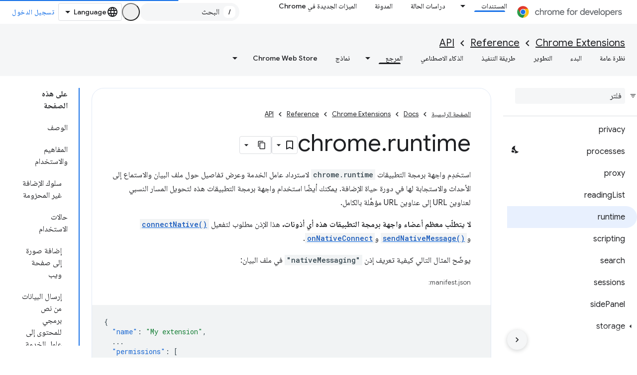

--- FILE ---
content_type: text/html; charset=utf-8
request_url: https://developer.chrome.com/docs/extensions/reference/api/runtime?authuser=2&%3Bhl=ar&hl=ar
body_size: 48352
content:









<!doctype html>
<html 
      lang="ar-x-mtfrom-en"
      dir="rtl">
  <head>
    <meta name="google-signin-client-id" content="157101835696-ooapojlodmuabs2do2vuhhnf90bccmoi.apps.googleusercontent.com"><meta name="google-signin-scope"
          content="profile email https://www.googleapis.com/auth/developerprofiles https://www.googleapis.com/auth/developerprofiles.award https://www.googleapis.com/auth/devprofiles.full_control.firstparty"><meta property="og:site_name" content="Chrome for Developers">
    <meta property="og:type" content="website"><meta name="theme-color" content="#1a73e8"><meta charset="utf-8">
    <meta content="IE=Edge" http-equiv="X-UA-Compatible">
    <meta name="viewport" content="width=device-width, initial-scale=1">
    

    <link rel="manifest" href="/_pwa/chrome/manifest.json"
          crossorigin="use-credentials">
    <link rel="preconnect" href="//www.gstatic.com" crossorigin>
    <link rel="preconnect" href="//fonts.gstatic.com" crossorigin>
    <link rel="preconnect" href="//fonts.googleapis.com" crossorigin>
    <link rel="preconnect" href="//apis.google.com" crossorigin>
    <link rel="preconnect" href="//www.google-analytics.com" crossorigin><link rel="stylesheet" href="//fonts.googleapis.com/css?family=Google+Sans:400,500|Roboto:400,400italic,500,500italic,700,700italic|Roboto+Mono:400,500,700&display=swap">
      <link rel="stylesheet"
            href="//fonts.googleapis.com/css2?family=Material+Icons&family=Material+Symbols+Outlined&display=block"><link rel="stylesheet" href="//fonts.googleapis.com/earlyaccess/notonaskharabic.css"><link rel="stylesheet" href="https://www.gstatic.com/devrel-devsite/prod/v5f5028bd8220352863507a1bacc6e2ea79a725fdb2dd736f205c6da16a3d00d1/chrome/css/app.css">
      
        <link rel="stylesheet" href="https://www.gstatic.com/devrel-devsite/prod/v5f5028bd8220352863507a1bacc6e2ea79a725fdb2dd736f205c6da16a3d00d1/chrome/css/dark-theme.css" disabled>
      <link rel="shortcut icon" href="https://www.gstatic.com/devrel-devsite/prod/v5f5028bd8220352863507a1bacc6e2ea79a725fdb2dd736f205c6da16a3d00d1/chrome/images/favicon.png">
    <link rel="apple-touch-icon" href="https://www.gstatic.com/devrel-devsite/prod/v5f5028bd8220352863507a1bacc6e2ea79a725fdb2dd736f205c6da16a3d00d1/chrome/images/touchicon-180.png"><link rel="canonical" href="https://developer.chrome.com/docs/extensions/reference/api/runtime?hl=ar"><link rel="search" type="application/opensearchdescription+xml"
            title="Chrome for Developers" href="https://developer.chrome.com/s/opensearch.xml?authuser=2&amp;hl=ar">
      <link rel="alternate" hreflang="en"
          href="https://developer.chrome.com/docs/extensions/reference/api/runtime" /><link rel="alternate" hreflang="x-default" href="https://developer.chrome.com/docs/extensions/reference/api/runtime" /><link rel="alternate" hreflang="ar"
          href="https://developer.chrome.com/docs/extensions/reference/api/runtime?hl=ar" /><link rel="alternate" hreflang="bn"
          href="https://developer.chrome.com/docs/extensions/reference/api/runtime?hl=bn" /><link rel="alternate" hreflang="zh-Hans"
          href="https://developer.chrome.com/docs/extensions/reference/api/runtime?hl=zh-cn" /><link rel="alternate" hreflang="zh-Hant"
          href="https://developer.chrome.com/docs/extensions/reference/api/runtime?hl=zh-tw" /><link rel="alternate" hreflang="nl"
          href="https://developer.chrome.com/docs/extensions/reference/api/runtime?hl=nl" /><link rel="alternate" hreflang="fa"
          href="https://developer.chrome.com/docs/extensions/reference/api/runtime?hl=fa" /><link rel="alternate" hreflang="fr"
          href="https://developer.chrome.com/docs/extensions/reference/api/runtime?hl=fr" /><link rel="alternate" hreflang="de"
          href="https://developer.chrome.com/docs/extensions/reference/api/runtime?hl=de" /><link rel="alternate" hreflang="he"
          href="https://developer.chrome.com/docs/extensions/reference/api/runtime?hl=he" /><link rel="alternate" hreflang="hi"
          href="https://developer.chrome.com/docs/extensions/reference/api/runtime?hl=hi" /><link rel="alternate" hreflang="id"
          href="https://developer.chrome.com/docs/extensions/reference/api/runtime?hl=id" /><link rel="alternate" hreflang="it"
          href="https://developer.chrome.com/docs/extensions/reference/api/runtime?hl=it" /><link rel="alternate" hreflang="ja"
          href="https://developer.chrome.com/docs/extensions/reference/api/runtime?hl=ja" /><link rel="alternate" hreflang="ko"
          href="https://developer.chrome.com/docs/extensions/reference/api/runtime?hl=ko" /><link rel="alternate" hreflang="pl"
          href="https://developer.chrome.com/docs/extensions/reference/api/runtime?hl=pl" /><link rel="alternate" hreflang="pt-BR"
          href="https://developer.chrome.com/docs/extensions/reference/api/runtime?hl=pt-br" /><link rel="alternate" hreflang="ru"
          href="https://developer.chrome.com/docs/extensions/reference/api/runtime?hl=ru" /><link rel="alternate" hreflang="es-419"
          href="https://developer.chrome.com/docs/extensions/reference/api/runtime?hl=es-419" /><link rel="alternate" hreflang="th"
          href="https://developer.chrome.com/docs/extensions/reference/api/runtime?hl=th" /><link rel="alternate" hreflang="tr"
          href="https://developer.chrome.com/docs/extensions/reference/api/runtime?hl=tr" /><link rel="alternate" hreflang="vi"
          href="https://developer.chrome.com/docs/extensions/reference/api/runtime?hl=vi" /><link rel="alternate" hreflang="en-cn"
          href="https://developer.chrome.google.cn/docs/extensions/reference/api/runtime" /><link rel="alternate" hreflang="x-default" href="https://developer.chrome.google.cn/docs/extensions/reference/api/runtime" /><link rel="alternate" hreflang="ar-cn"
          href="https://developer.chrome.google.cn/docs/extensions/reference/api/runtime?hl=ar" /><link rel="alternate" hreflang="bn-cn"
          href="https://developer.chrome.google.cn/docs/extensions/reference/api/runtime?hl=bn" /><link rel="alternate" hreflang="zh-Hans-cn"
          href="https://developer.chrome.google.cn/docs/extensions/reference/api/runtime?hl=zh-cn" /><link rel="alternate" hreflang="zh-Hant-cn"
          href="https://developer.chrome.google.cn/docs/extensions/reference/api/runtime?hl=zh-tw" /><link rel="alternate" hreflang="nl-cn"
          href="https://developer.chrome.google.cn/docs/extensions/reference/api/runtime?hl=nl" /><link rel="alternate" hreflang="fa-cn"
          href="https://developer.chrome.google.cn/docs/extensions/reference/api/runtime?hl=fa" /><link rel="alternate" hreflang="fr-cn"
          href="https://developer.chrome.google.cn/docs/extensions/reference/api/runtime?hl=fr" /><link rel="alternate" hreflang="de-cn"
          href="https://developer.chrome.google.cn/docs/extensions/reference/api/runtime?hl=de" /><link rel="alternate" hreflang="he-cn"
          href="https://developer.chrome.google.cn/docs/extensions/reference/api/runtime?hl=he" /><link rel="alternate" hreflang="hi-cn"
          href="https://developer.chrome.google.cn/docs/extensions/reference/api/runtime?hl=hi" /><link rel="alternate" hreflang="id-cn"
          href="https://developer.chrome.google.cn/docs/extensions/reference/api/runtime?hl=id" /><link rel="alternate" hreflang="it-cn"
          href="https://developer.chrome.google.cn/docs/extensions/reference/api/runtime?hl=it" /><link rel="alternate" hreflang="ja-cn"
          href="https://developer.chrome.google.cn/docs/extensions/reference/api/runtime?hl=ja" /><link rel="alternate" hreflang="ko-cn"
          href="https://developer.chrome.google.cn/docs/extensions/reference/api/runtime?hl=ko" /><link rel="alternate" hreflang="pl-cn"
          href="https://developer.chrome.google.cn/docs/extensions/reference/api/runtime?hl=pl" /><link rel="alternate" hreflang="pt-BR-cn"
          href="https://developer.chrome.google.cn/docs/extensions/reference/api/runtime?hl=pt-br" /><link rel="alternate" hreflang="ru-cn"
          href="https://developer.chrome.google.cn/docs/extensions/reference/api/runtime?hl=ru" /><link rel="alternate" hreflang="es-419-cn"
          href="https://developer.chrome.google.cn/docs/extensions/reference/api/runtime?hl=es-419" /><link rel="alternate" hreflang="th-cn"
          href="https://developer.chrome.google.cn/docs/extensions/reference/api/runtime?hl=th" /><link rel="alternate" hreflang="tr-cn"
          href="https://developer.chrome.google.cn/docs/extensions/reference/api/runtime?hl=tr" /><link rel="alternate" hreflang="vi-cn"
          href="https://developer.chrome.google.cn/docs/extensions/reference/api/runtime?hl=vi" /><title>chrome.runtime &nbsp;|&nbsp; API &nbsp;|&nbsp; Chrome for Developers</title>

<meta property="og:title" content="chrome.runtime &nbsp;|&nbsp; API &nbsp;|&nbsp; Chrome for Developers"><meta property="og:url" content="https://developer.chrome.com/docs/extensions/reference/api/runtime?hl=ar"><meta property="og:locale" content="ar"><script type="application/ld+json">
  {
    "@context": "https://schema.org",
    "@type": "Article",
    "dateModified": "2024-02-06",
    "headline": "chrome.runtime"
  }
</script><script type="application/ld+json">
  {
    "@context": "https://schema.org",
    "@type": "BreadcrumbList",
    "itemListElement": [{
      "@type": "ListItem",
      "position": 1,
      "name": "Docs",
      "item": "https://developer.chrome.com/docs"
    },{
      "@type": "ListItem",
      "position": 2,
      "name": "Chrome Extensions",
      "item": "https://developer.chrome.com/docs/extensions"
    },{
      "@type": "ListItem",
      "position": 3,
      "name": "Reference",
      "item": "https://developer.chrome.com/docs/extensions/reference"
    },{
      "@type": "ListItem",
      "position": 4,
      "name": "API",
      "item": "https://developer.chrome.com/docs/extensions/reference/api"
    },{
      "@type": "ListItem",
      "position": 5,
      "name": "chrome.runtime",
      "item": "https://developer.chrome.com/docs/extensions/reference/api/runtime"
    }]
  }
  </script><link rel="alternate machine-translated-from" hreflang="en"
        href="https://developer.chrome.com/docs/extensions/reference/api/runtime?hl=en&amp;authuser=2">
  

  

  

  


    
      <link rel="stylesheet" href="/extras.css"></head>
  <body class="color-scheme--light"
        template="page"
        theme="chrome-theme"
        type="article"
        
        appearance
        
        layout="docs"
        
        
        
        
        
        display-toc
        pending>
  
    <devsite-progress type="indeterminate" id="app-progress"></devsite-progress>
  
  
    <a href="#main-content" class="skip-link button">
      
      التخطّي إلى المحتوى الرئيسي
    </a>
    <section class="devsite-wrapper">
      <devsite-cookie-notification-bar></devsite-cookie-notification-bar><devsite-header role="banner">
  
    





















<div class="devsite-header--inner" data-nosnippet>
  <div class="devsite-top-logo-row-wrapper-wrapper">
    <div class="devsite-top-logo-row-wrapper">
      <div class="devsite-top-logo-row">
        <button type="button" id="devsite-hamburger-menu"
          class="devsite-header-icon-button button-flat material-icons gc-analytics-event"
          data-category="Site-Wide Custom Events"
          data-label="Navigation menu button"
          visually-hidden
          aria-label="فتح القائمة">
        </button>
        
<div class="devsite-product-name-wrapper">

  <a href="/" class="devsite-site-logo-link gc-analytics-event"
   data-category="Site-Wide Custom Events" data-label="Site logo" track-type="globalNav"
   track-name="chromeForDevelopers" track-metadata-position="nav"
   track-metadata-eventDetail="nav">
  
  <picture>
    
    <source srcset="https://www.gstatic.com/devrel-devsite/prod/v5f5028bd8220352863507a1bacc6e2ea79a725fdb2dd736f205c6da16a3d00d1/chrome/images/lockup-dark-theme.svg"
            media="(prefers-color-scheme: dark)"
            class="devsite-dark-theme">
    
    <img src="https://www.gstatic.com/devrel-devsite/prod/v5f5028bd8220352863507a1bacc6e2ea79a725fdb2dd736f205c6da16a3d00d1/chrome/images/lockup.svg" class="devsite-site-logo" alt="Chrome for Developers">
  </picture>
  
</a>



  
  
  <span class="devsite-product-name">
    <ul class="devsite-breadcrumb-list"
  >
  
  <li class="devsite-breadcrumb-item
             ">
    
    
    
      
      
    
  </li>
  
</ul>
  </span>

</div>
        <div class="devsite-top-logo-row-middle">
          <div class="devsite-header-upper-tabs">
            
              
              
  <devsite-tabs class="upper-tabs">

    <nav class="devsite-tabs-wrapper" aria-label="علامات التبويب العلوية">
      
        
          <tab class="devsite-dropdown
    devsite-dropdown-full
    devsite-active
    
    ">
  
    <a href="https://developer.chrome.com/docs?authuser=2&amp;hl=ar"
    class="devsite-tabs-content gc-analytics-event "
      track-metadata-eventdetail="https://developer.chrome.com/docs?authuser=2&amp;hl=ar"
    
       track-type="nav"
       track-metadata-position="nav - المستندات"
       track-metadata-module="primary nav"
       aria-label="المستندات, selected" 
       
         
           data-category="Site-Wide Custom Events"
         
           data-label="Tab: المستندات"
         
           track-name="المستندات"
         
       >
    المستندات
  
    </a>
    
      <button
         aria-haspopup="menu"
         aria-expanded="false"
         aria-label="القائمة المنسدلة لما يلي: المستندات"
         track-type="nav"
         track-metadata-eventdetail="https://developer.chrome.com/docs?authuser=2&amp;hl=ar"
         track-metadata-position="nav - المستندات"
         track-metadata-module="primary nav"
         
          
            data-category="Site-Wide Custom Events"
          
            data-label="Tab: المستندات"
          
            track-name="المستندات"
          
        
         class="devsite-tabs-dropdown-toggle devsite-icon devsite-icon-arrow-drop-down"></button>
    
  
  <div class="devsite-tabs-dropdown" role="menu" aria-label="submenu" hidden>
    
    <div class="devsite-tabs-dropdown-content">
      
        <div class="devsite-tabs-dropdown-column
                    ">
          
            <ul class="devsite-tabs-dropdown-section
                       build-icon dcc-subnav">
              
                <li class="devsite-nav-title" role="heading" tooltip>الإنشاء باستخدام Chrome</li>
              
              
                <li class="devsite-nav-description">يمكنك التعرّف على آلية عمل Chrome والمشاركة في تجارب المصادر ومواصلة تطوير التطبيقات باستخدام Chrome في كل مكان.
</li>
              
              
                <li class="devsite-nav-item">
                  <a href="https://developer.chrome.com/docs/web-platform?authuser=2&amp;hl=ar"
                    
                     track-type="nav"
                     track-metadata-eventdetail="https://developer.chrome.com/docs/web-platform?authuser=2&amp;hl=ar"
                     track-metadata-position="nav - المستندات"
                     track-metadata-module="tertiary nav"
                     
                       track-metadata-module_headline="الإنشاء باستخدام chrome"
                     
                     tooltip
                  >
                    
                    <div class="devsite-nav-item-title">
                      النظام الأساسي للويب
                    </div>
                    
                  </a>
                </li>
              
                <li class="devsite-nav-item">
                  <a href="https://developer.chrome.com/docs/capabilities?authuser=2&amp;hl=ar"
                    
                     track-type="nav"
                     track-metadata-eventdetail="https://developer.chrome.com/docs/capabilities?authuser=2&amp;hl=ar"
                     track-metadata-position="nav - المستندات"
                     track-metadata-module="tertiary nav"
                     
                       track-metadata-module_headline="الإنشاء باستخدام chrome"
                     
                     tooltip
                  >
                    
                    <div class="devsite-nav-item-title">
                      الإمكانات
                    </div>
                    
                  </a>
                </li>
              
                <li class="devsite-nav-item">
                  <a href="https://developer.chrome.com/docs/chromedriver?authuser=2&amp;hl=ar"
                    
                     track-type="nav"
                     track-metadata-eventdetail="https://developer.chrome.com/docs/chromedriver?authuser=2&amp;hl=ar"
                     track-metadata-position="nav - المستندات"
                     track-metadata-module="tertiary nav"
                     
                       track-metadata-module_headline="الإنشاء باستخدام chrome"
                     
                     tooltip
                  >
                    
                    <div class="devsite-nav-item-title">
                      ChromeDriver
                    </div>
                    
                  </a>
                </li>
              
                <li class="devsite-nav-item">
                  <a href="https://developer.chrome.com/docs/extensions?authuser=2&amp;hl=ar"
                    
                     track-type="nav"
                     track-metadata-eventdetail="https://developer.chrome.com/docs/extensions?authuser=2&amp;hl=ar"
                     track-metadata-position="nav - المستندات"
                     track-metadata-module="tertiary nav"
                     
                       track-metadata-module_headline="الإنشاء باستخدام chrome"
                     
                     tooltip
                  >
                    
                    <div class="devsite-nav-item-title">
                      Extensions
                    </div>
                    
                  </a>
                </li>
              
                <li class="devsite-nav-item">
                  <a href="https://developer.chrome.com/docs/webstore?authuser=2&amp;hl=ar"
                    
                     track-type="nav"
                     track-metadata-eventdetail="https://developer.chrome.com/docs/webstore?authuser=2&amp;hl=ar"
                     track-metadata-position="nav - المستندات"
                     track-metadata-module="tertiary nav"
                     
                       track-metadata-module_headline="الإنشاء باستخدام chrome"
                     
                     tooltip
                  >
                    
                    <div class="devsite-nav-item-title">
                      Chrome Web Store
                    </div>
                    
                  </a>
                </li>
              
                <li class="devsite-nav-item">
                  <a href="https://developer.chrome.com/docs/chromium?authuser=2&amp;hl=ar"
                    
                     track-type="nav"
                     track-metadata-eventdetail="https://developer.chrome.com/docs/chromium?authuser=2&amp;hl=ar"
                     track-metadata-position="nav - المستندات"
                     track-metadata-module="tertiary nav"
                     
                       track-metadata-module_headline="الإنشاء باستخدام chrome"
                     
                     tooltip
                  >
                    
                    <div class="devsite-nav-item-title">
                      Chromium
                    </div>
                    
                  </a>
                </li>
              
                <li class="devsite-nav-item">
                  <a href="https://developer.chrome.com/docs/android?authuser=2&amp;hl=ar"
                    
                     track-type="nav"
                     track-metadata-eventdetail="https://developer.chrome.com/docs/android?authuser=2&amp;hl=ar"
                     track-metadata-position="nav - المستندات"
                     track-metadata-module="tertiary nav"
                     
                       track-metadata-module_headline="الإنشاء باستخدام chrome"
                     
                     tooltip
                  >
                    
                    <div class="devsite-nav-item-title">
                      الويب على أجهزة Android
                    </div>
                    
                  </a>
                </li>
              
                <li class="devsite-nav-item">
                  <a href="https://developer.chrome.com/origintrials/?authuser=2&amp;hl=ar"
                    
                     track-type="nav"
                     track-metadata-eventdetail="https://developer.chrome.com/origintrials/?authuser=2&amp;hl=ar"
                     track-metadata-position="nav - المستندات"
                     track-metadata-module="tertiary nav"
                     
                       track-metadata-module_headline="الإنشاء باستخدام chrome"
                     
                     tooltip
                  >
                    
                    <div class="devsite-nav-item-title">
                      عمليات التجربة والتقييم
                    </div>
                    
                  </a>
                </li>
              
                <li class="devsite-nav-item">
                  <a href="https://developer.chrome.com/release-notes?authuser=2&amp;hl=ar"
                    
                     track-type="nav"
                     track-metadata-eventdetail="https://developer.chrome.com/release-notes?authuser=2&amp;hl=ar"
                     track-metadata-position="nav - المستندات"
                     track-metadata-module="tertiary nav"
                     
                       track-metadata-module_headline="الإنشاء باستخدام chrome"
                     
                     tooltip
                  >
                    
                    <div class="devsite-nav-item-title">
                      ملاحظات حول الإصدار
                    </div>
                    
                  </a>
                </li>
              
            </ul>
          
        </div>
      
        <div class="devsite-tabs-dropdown-column
                    ">
          
            <ul class="devsite-tabs-dropdown-section
                       productivity-icon dcc-subnav">
              
                <li class="devsite-nav-title" role="heading" tooltip>الإنتاجية</li>
              
              
                <li class="devsite-nav-description">أنشئ أفضل تجربة للمستخدمين من خلال أفضل أدوات الويب.</li>
              
              
                <li class="devsite-nav-item">
                  <a href="https://developer.chrome.com/docs/devtools?authuser=2&amp;hl=ar"
                    
                     track-type="nav"
                     track-metadata-eventdetail="https://developer.chrome.com/docs/devtools?authuser=2&amp;hl=ar"
                     track-metadata-position="nav - المستندات"
                     track-metadata-module="tertiary nav"
                     
                       track-metadata-module_headline="الإنتاجية"
                     
                     tooltip
                  >
                    
                    <div class="devsite-nav-item-title">
                      DevTools
                    </div>
                    
                  </a>
                </li>
              
                <li class="devsite-nav-item">
                  <a href="https://developer.chrome.com/docs/lighthouse?authuser=2&amp;hl=ar"
                    
                     track-type="nav"
                     track-metadata-eventdetail="https://developer.chrome.com/docs/lighthouse?authuser=2&amp;hl=ar"
                     track-metadata-position="nav - المستندات"
                     track-metadata-module="tertiary nav"
                     
                       track-metadata-module_headline="الإنتاجية"
                     
                     tooltip
                  >
                    
                    <div class="devsite-nav-item-title">
                      منارة
                    </div>
                    
                  </a>
                </li>
              
                <li class="devsite-nav-item">
                  <a href="https://developer.chrome.com/docs/crux?authuser=2&amp;hl=ar"
                    
                     track-type="nav"
                     track-metadata-eventdetail="https://developer.chrome.com/docs/crux?authuser=2&amp;hl=ar"
                     track-metadata-position="nav - المستندات"
                     track-metadata-module="tertiary nav"
                     
                       track-metadata-module_headline="الإنتاجية"
                     
                     tooltip
                  >
                    
                    <div class="devsite-nav-item-title">
                      تقرير تجربة المستخدم في Chrome
                    </div>
                    
                  </a>
                </li>
              
                <li class="devsite-nav-item">
                  <a href="https://developer.chrome.com/docs/accessibility?authuser=2&amp;hl=ar"
                    
                     track-type="nav"
                     track-metadata-eventdetail="https://developer.chrome.com/docs/accessibility?authuser=2&amp;hl=ar"
                     track-metadata-position="nav - المستندات"
                     track-metadata-module="tertiary nav"
                     
                       track-metadata-module_headline="الإنتاجية"
                     
                     tooltip
                  >
                    
                    <div class="devsite-nav-item-title">
                      إمكانية الوصول
                    </div>
                    
                  </a>
                </li>
              
            </ul>
          
            <ul class="devsite-tabs-dropdown-section
                       dcc-subnav second-column-list">
              
              
                <li class="devsite-nav-description">يمكنك إنجاز المهام بشكل أسرع وأكثر إتقانًا باستخدام مكتباتنا الجاهزة.
</li>
              
              
                <li class="devsite-nav-item">
                  <a href="https://developer.chrome.com/docs/workbox?authuser=2&amp;hl=ar"
                    
                     track-type="nav"
                     track-metadata-eventdetail="https://developer.chrome.com/docs/workbox?authuser=2&amp;hl=ar"
                     track-metadata-position="nav - المستندات"
                     track-metadata-module="tertiary nav"
                     
                       track-metadata-module_headline="الإنتاجية"
                     
                     tooltip
                  >
                    
                    <div class="devsite-nav-item-title">
                      Workbox
                    </div>
                    
                  </a>
                </li>
              
                <li class="devsite-nav-item">
                  <a href="https://developer.chrome.com/docs/puppeteer?authuser=2&amp;hl=ar"
                    
                     track-type="nav"
                     track-metadata-eventdetail="https://developer.chrome.com/docs/puppeteer?authuser=2&amp;hl=ar"
                     track-metadata-position="nav - المستندات"
                     track-metadata-module="tertiary nav"
                     
                       track-metadata-module_headline="الإنتاجية"
                     
                     tooltip
                  >
                    
                    <div class="devsite-nav-item-title">
                      محرك العرائس
                    </div>
                    
                  </a>
                </li>
              
            </ul>
          
        </div>
      
        <div class="devsite-tabs-dropdown-column
                    ">
          
            <ul class="devsite-tabs-dropdown-section
                       experience-icon dcc-subnav">
              
                <li class="devsite-nav-title" role="heading" tooltip>التجربة</li>
              
              
                <li class="devsite-nav-description">صمِّم شبكة ويب رائعة وعالية الأداء باستخدام Chrome.
</li>
              
              
                <li class="devsite-nav-item">
                  <a href="https://developer.chrome.com/docs/ai?authuser=2&amp;hl=ar"
                    
                     track-type="nav"
                     track-metadata-eventdetail="https://developer.chrome.com/docs/ai?authuser=2&amp;hl=ar"
                     track-metadata-position="nav - المستندات"
                     track-metadata-module="tertiary nav"
                     
                       track-metadata-module_headline="التجربة"
                     
                     tooltip
                  >
                    
                    <div class="devsite-nav-item-title">
                      الذكاء الاصطناعي
                    </div>
                    
                  </a>
                </li>
              
                <li class="devsite-nav-item">
                  <a href="https://developer.chrome.com/docs/performance?authuser=2&amp;hl=ar"
                    
                     track-type="nav"
                     track-metadata-eventdetail="https://developer.chrome.com/docs/performance?authuser=2&amp;hl=ar"
                     track-metadata-position="nav - المستندات"
                     track-metadata-module="tertiary nav"
                     
                       track-metadata-module_headline="التجربة"
                     
                     tooltip
                  >
                    
                    <div class="devsite-nav-item-title">
                      الأداء
                    </div>
                    
                  </a>
                </li>
              
                <li class="devsite-nav-item">
                  <a href="https://developer.chrome.com/docs/css-ui?authuser=2&amp;hl=ar"
                    
                     track-type="nav"
                     track-metadata-eventdetail="https://developer.chrome.com/docs/css-ui?authuser=2&amp;hl=ar"
                     track-metadata-position="nav - المستندات"
                     track-metadata-module="tertiary nav"
                     
                       track-metadata-module_headline="التجربة"
                     
                     tooltip
                  >
                    
                    <div class="devsite-nav-item-title">
                      CSS وواجهة المستخدم
                    </div>
                    
                  </a>
                </li>
              
                <li class="devsite-nav-item">
                  <a href="https://developer.chrome.com/docs/identity?authuser=2&amp;hl=ar"
                    
                     track-type="nav"
                     track-metadata-eventdetail="https://developer.chrome.com/docs/identity?authuser=2&amp;hl=ar"
                     track-metadata-position="nav - المستندات"
                     track-metadata-module="tertiary nav"
                     
                       track-metadata-module_headline="التجربة"
                     
                     tooltip
                  >
                    
                    <div class="devsite-nav-item-title">
                      الهوية
                    </div>
                    
                  </a>
                </li>
              
                <li class="devsite-nav-item">
                  <a href="https://developer.chrome.com/docs/payments?authuser=2&amp;hl=ar"
                    
                     track-type="nav"
                     track-metadata-eventdetail="https://developer.chrome.com/docs/payments?authuser=2&amp;hl=ar"
                     track-metadata-position="nav - المستندات"
                     track-metadata-module="tertiary nav"
                     
                       track-metadata-module_headline="التجربة"
                     
                     tooltip
                  >
                    
                    <div class="devsite-nav-item-title">
                      الدفعات
                    </div>
                    
                  </a>
                </li>
              
                <li class="devsite-nav-item">
                  <a href="https://developer.chrome.com/docs/privacy-security?authuser=2&amp;hl=ar"
                    
                     track-type="nav"
                     track-metadata-eventdetail="https://developer.chrome.com/docs/privacy-security?authuser=2&amp;hl=ar"
                     track-metadata-position="nav - المستندات"
                     track-metadata-module="tertiary nav"
                     
                       track-metadata-module_headline="التجربة"
                     
                     tooltip
                  >
                    
                    <div class="devsite-nav-item-title">
                      الخصوصية والأمان
                    </div>
                    
                  </a>
                </li>
              
            </ul>
          
        </div>
      
        <div class="devsite-tabs-dropdown-column
                    ">
          
            <ul class="devsite-tabs-dropdown-section
                       resources-icon dcc-subnav">
              
                <li class="devsite-nav-title" role="heading" tooltip>الموارد</li>
              
              
                <li class="devsite-nav-description">مزيد من ميزات Chrome وGoogle
</li>
              
              
                <li class="devsite-nav-item">
                  <a href="https://developer.chrome.com/docs?authuser=2&amp;hl=ar"
                    
                     track-type="nav"
                     track-metadata-eventdetail="https://developer.chrome.com/docs?authuser=2&amp;hl=ar"
                     track-metadata-position="nav - المستندات"
                     track-metadata-module="tertiary nav"
                     
                       track-metadata-module_headline="الموارد"
                     
                     tooltip
                  >
                    
                    <div class="devsite-nav-item-title">
                      جميع المستندات
                    </div>
                    
                  </a>
                </li>
              
                <li class="devsite-nav-item">
                  <a href="https://web.dev/baseline?authuser=2&amp;hl=ar"
                    
                     track-type="nav"
                     track-metadata-eventdetail="https://web.dev/baseline?authuser=2&amp;hl=ar"
                     track-metadata-position="nav - المستندات"
                     track-metadata-module="tertiary nav"
                     
                       track-metadata-module_headline="الموارد"
                     
                     tooltip
                  >
                    
                    <div class="devsite-nav-item-title">
                      الخط القاعدي
                    </div>
                    
                  </a>
                </li>
              
                <li class="devsite-nav-item">
                  <a href="https://web.dev?authuser=2&amp;hl=ar"
                    
                     track-type="nav"
                     track-metadata-eventdetail="https://web.dev?authuser=2&amp;hl=ar"
                     track-metadata-position="nav - المستندات"
                     track-metadata-module="tertiary nav"
                     
                       track-metadata-module_headline="الموارد"
                     
                     tooltip
                  >
                    
                    <div class="devsite-nav-item-title">
                      web.dev
                    </div>
                    
                  </a>
                </li>
              
                <li class="devsite-nav-item">
                  <a href="https://pagespeed.web.dev?authuser=2&amp;hl=ar"
                    
                     track-type="nav"
                     track-metadata-eventdetail="https://pagespeed.web.dev?authuser=2&amp;hl=ar"
                     track-metadata-position="nav - المستندات"
                     track-metadata-module="tertiary nav"
                     
                       track-metadata-module_headline="الموارد"
                     
                     tooltip
                  >
                    
                    <div class="devsite-nav-item-title">
                      تدقيق "إحصاءات PageSpeed"
                    </div>
                    
                  </a>
                </li>
              
                <li class="devsite-nav-item">
                  <a href="https://developers.google.com/privacy-sandbox?authuser=2&amp;hl=ar"
                    
                     track-type="nav"
                     track-metadata-eventdetail="https://developers.google.com/privacy-sandbox?authuser=2&amp;hl=ar"
                     track-metadata-position="nav - المستندات"
                     track-metadata-module="tertiary nav"
                     
                       track-metadata-module_headline="الموارد"
                     
                     tooltip
                  >
                    
                    <div class="devsite-nav-item-title">
                      مبادرة حماية الخصوصية
                    </div>
                    
                  </a>
                </li>
              
                <li class="devsite-nav-item">
                  <a href="https://developer.chrome.com/docs/iwa?authuser=2&amp;hl=ar"
                    
                     track-type="nav"
                     track-metadata-eventdetail="https://developer.chrome.com/docs/iwa?authuser=2&amp;hl=ar"
                     track-metadata-position="nav - المستندات"
                     track-metadata-module="tertiary nav"
                     
                       track-metadata-module_headline="الموارد"
                     
                     tooltip
                  >
                    
                    <div class="devsite-nav-item-title">
                      تطبيقات الويب المعزولة (IWA)
                    </div>
                    
                  </a>
                </li>
              
            </ul>
          
        </div>
      
    </div>
  </div>
</tab>
        
      
        
          <tab  >
            
    <a href="https://developer.chrome.com/case-studies?authuser=2&amp;hl=ar"
    class="devsite-tabs-content gc-analytics-event "
      track-metadata-eventdetail="https://developer.chrome.com/case-studies?authuser=2&amp;hl=ar"
    
       track-type="nav"
       track-metadata-position="nav - دراسات الحالة"
       track-metadata-module="primary nav"
       
       
         
           data-category="Site-Wide Custom Events"
         
           data-label="Tab: دراسات الحالة"
         
           track-name="دراسات الحالة"
         
       >
    دراسات الحالة
  
    </a>
    
  
          </tab>
        
      
        
          <tab  >
            
    <a href="https://developer.chrome.com/blog?authuser=2&amp;hl=ar"
    class="devsite-tabs-content gc-analytics-event "
      track-metadata-eventdetail="https://developer.chrome.com/blog?authuser=2&amp;hl=ar"
    
       track-type="nav"
       track-metadata-position="nav - المدونة"
       track-metadata-module="primary nav"
       
       
         
           data-category="Site-Wide Custom Events"
         
           data-label="Tab: المدونة"
         
           track-name="المدونة"
         
       >
    المدونة
  
    </a>
    
  
          </tab>
        
      
        
          <tab  >
            
    <a href="https://developer.chrome.com/new?authuser=2&amp;hl=ar"
    class="devsite-tabs-content gc-analytics-event "
      track-metadata-eventdetail="https://developer.chrome.com/new?authuser=2&amp;hl=ar"
    
       track-type="nav"
       track-metadata-position="nav - الميزات الجديدة في chrome"
       track-metadata-module="primary nav"
       
       
         
           data-category="Site-Wide Custom Events"
         
           data-label="Tab: الميزات الجديدة في Chrome"
         
           track-name="الميزات الجديدة في chrome"
         
       >
    الميزات الجديدة في Chrome
  
    </a>
    
  
          </tab>
        
      
    </nav>

  </devsite-tabs>

            
           </div>
          
<devsite-search
    enable-signin
    enable-search
    enable-suggestions
      enable-query-completion
    
    enable-search-summaries
    project-name="API"
    tenant-name="Chrome for Developers"
    
    
    
    
    
    >
  <form class="devsite-search-form" action="https://developer.chrome.com/s/results?authuser=2&amp;hl=ar" method="GET">
    <div class="devsite-search-container">
      <button type="button"
              search-open
              class="devsite-search-button devsite-header-icon-button button-flat material-icons"
              
              aria-label="فتح مربّع البحث"></button>
      <div class="devsite-searchbox">
        <input
          aria-activedescendant=""
          aria-autocomplete="list"
          
          aria-label="البحث"
          aria-expanded="false"
          aria-haspopup="listbox"
          autocomplete="off"
          class="devsite-search-field devsite-search-query"
          name="q"
          
          placeholder="البحث"
          role="combobox"
          type="text"
          value=""
          >
          <div class="devsite-search-image material-icons" aria-hidden="true">
            
              <svg class="devsite-search-ai-image" width="24" height="24" viewBox="0 0 24 24" fill="none" xmlns="http://www.w3.org/2000/svg">
                  <g clip-path="url(#clip0_6641_386)">
                    <path d="M19.6 21L13.3 14.7C12.8 15.1 12.225 15.4167 11.575 15.65C10.925 15.8833 10.2333 16 9.5 16C7.68333 16 6.14167 15.375 4.875 14.125C3.625 12.8583 3 11.3167 3 9.5C3 7.68333 3.625 6.15 4.875 4.9C6.14167 3.63333 7.68333 3 9.5 3C10.0167 3 10.5167 3.05833 11 3.175C11.4833 3.275 11.9417 3.43333 12.375 3.65L10.825 5.2C10.6083 5.13333 10.3917 5.08333 10.175 5.05C9.95833 5.01667 9.73333 5 9.5 5C8.25 5 7.18333 5.44167 6.3 6.325C5.43333 7.19167 5 8.25 5 9.5C5 10.75 5.43333 11.8167 6.3 12.7C7.18333 13.5667 8.25 14 9.5 14C10.6667 14 11.6667 13.625 12.5 12.875C13.35 12.1083 13.8417 11.15 13.975 10H15.975C15.925 10.6333 15.7833 11.2333 15.55 11.8C15.3333 12.3667 15.05 12.8667 14.7 13.3L21 19.6L19.6 21ZM17.5 12C17.5 10.4667 16.9667 9.16667 15.9 8.1C14.8333 7.03333 13.5333 6.5 12 6.5C13.5333 6.5 14.8333 5.96667 15.9 4.9C16.9667 3.83333 17.5 2.53333 17.5 0.999999C17.5 2.53333 18.0333 3.83333 19.1 4.9C20.1667 5.96667 21.4667 6.5 23 6.5C21.4667 6.5 20.1667 7.03333 19.1 8.1C18.0333 9.16667 17.5 10.4667 17.5 12Z" fill="#5F6368"/>
                  </g>
                <defs>
                <clipPath id="clip0_6641_386">
                <rect width="24" height="24" fill="white"/>
                </clipPath>
                </defs>
              </svg>
            
          </div>
          <div class="devsite-search-shortcut-icon-container" aria-hidden="true">
            <kbd class="devsite-search-shortcut-icon">/</kbd>
          </div>
      </div>
    </div>
  </form>
  <button type="button"
          search-close
          class="devsite-search-button devsite-header-icon-button button-flat material-icons"
          
          aria-label="إغلاق مربّع البحث"></button>
</devsite-search>

        </div>

        

          

          

          <devsite-appearance-selector></devsite-appearance-selector>

          
<devsite-language-selector>
  <ul role="presentation">
    
    
    <li role="presentation">
      <a role="menuitem" lang="en"
        >English</a>
    </li>
    
    <li role="presentation">
      <a role="menuitem" lang="de"
        >Deutsch</a>
    </li>
    
    <li role="presentation">
      <a role="menuitem" lang="es_419"
        >Español – América Latina</a>
    </li>
    
    <li role="presentation">
      <a role="menuitem" lang="fr"
        >Français</a>
    </li>
    
    <li role="presentation">
      <a role="menuitem" lang="id"
        >Indonesia</a>
    </li>
    
    <li role="presentation">
      <a role="menuitem" lang="it"
        >Italiano</a>
    </li>
    
    <li role="presentation">
      <a role="menuitem" lang="nl"
        >Nederlands</a>
    </li>
    
    <li role="presentation">
      <a role="menuitem" lang="pl"
        >Polski</a>
    </li>
    
    <li role="presentation">
      <a role="menuitem" lang="pt_br"
        >Português – Brasil</a>
    </li>
    
    <li role="presentation">
      <a role="menuitem" lang="vi"
        >Tiếng Việt</a>
    </li>
    
    <li role="presentation">
      <a role="menuitem" lang="tr"
        >Türkçe</a>
    </li>
    
    <li role="presentation">
      <a role="menuitem" lang="ru"
        >Русский</a>
    </li>
    
    <li role="presentation">
      <a role="menuitem" lang="he"
        >עברית</a>
    </li>
    
    <li role="presentation">
      <a role="menuitem" lang="ar"
        >العربيّة</a>
    </li>
    
    <li role="presentation">
      <a role="menuitem" lang="fa"
        >فارسی</a>
    </li>
    
    <li role="presentation">
      <a role="menuitem" lang="hi"
        >हिंदी</a>
    </li>
    
    <li role="presentation">
      <a role="menuitem" lang="bn"
        >বাংলা</a>
    </li>
    
    <li role="presentation">
      <a role="menuitem" lang="th"
        >ภาษาไทย</a>
    </li>
    
    <li role="presentation">
      <a role="menuitem" lang="zh_cn"
        >中文 – 简体</a>
    </li>
    
    <li role="presentation">
      <a role="menuitem" lang="zh_tw"
        >中文 – 繁體</a>
    </li>
    
    <li role="presentation">
      <a role="menuitem" lang="ja"
        >日本語</a>
    </li>
    
    <li role="presentation">
      <a role="menuitem" lang="ko"
        >한국어</a>
    </li>
    
  </ul>
</devsite-language-selector>


          

        

        
          <devsite-user 
                        
                        
                          enable-profiles
                        
                        
                        id="devsite-user">
            
              
              <span class="button devsite-top-button" aria-hidden="true" visually-hidden>تسجيل الدخول</span>
            
          </devsite-user>
        
        
        
      </div>
    </div>
  </div>



  <div class="devsite-collapsible-section
    ">
    <div class="devsite-header-background">
      
        
          <div class="devsite-product-id-row"
           >
            <div class="devsite-product-description-row">
              
                
                <div class="devsite-product-id">
                  
                  
                  
                    <ul class="devsite-breadcrumb-list"
  
    aria-label="شريط التنقل في قسم العنوان السفلي">
  
  <li class="devsite-breadcrumb-item
             ">
    
    
    
      
        
  <a href="https://developer.chrome.com/docs/extensions?authuser=2&amp;hl=ar"
      
        class="devsite-breadcrumb-link gc-analytics-event"
      
        data-category="Site-Wide Custom Events"
      
        data-label="Lower Header"
      
        data-value="1"
      
        track-type="globalNav"
      
        track-name="breadcrumb"
      
        track-metadata-position="1"
      
        track-metadata-eventdetail="Chrome Extensions"
      
    >
    
          Chrome Extensions
        
  </a>
  
      
    
  </li>
  
  <li class="devsite-breadcrumb-item
             ">
    
      
      <div class="devsite-breadcrumb-guillemet material-icons" aria-hidden="true"></div>
    
    
    
      
        
  <a href="https://developer.chrome.com/docs/extensions/reference?authuser=2&amp;hl=ar"
      
        class="devsite-breadcrumb-link gc-analytics-event"
      
        data-category="Site-Wide Custom Events"
      
        data-label="Lower Header"
      
        data-value="2"
      
        track-type="globalNav"
      
        track-name="breadcrumb"
      
        track-metadata-position="2"
      
        track-metadata-eventdetail="Reference"
      
    >
    
          Reference
        
  </a>
  
      
    
  </li>
  
  <li class="devsite-breadcrumb-item
             ">
    
      
      <div class="devsite-breadcrumb-guillemet material-icons" aria-hidden="true"></div>
    
    
    
      
        
  <a href="https://developer.chrome.com/docs/extensions/reference/api?authuser=2&amp;hl=ar"
      
        class="devsite-breadcrumb-link gc-analytics-event"
      
        data-category="Site-Wide Custom Events"
      
        data-label="Lower Header"
      
        data-value="3"
      
        track-type="globalNav"
      
        track-name="breadcrumb"
      
        track-metadata-position="3"
      
        track-metadata-eventdetail="API"
      
    >
    
          API
        
  </a>
  
      
    
  </li>
  
</ul>
                </div>
                
              
              
            </div>
            
          </div>
          
        
      
      
        <div class="devsite-doc-set-nav-row">
          
          
            
            
  <devsite-tabs class="lower-tabs">

    <nav class="devsite-tabs-wrapper" aria-label="علامات التبويب السفلية">
      
        
          <tab  >
            
    <a href="https://developer.chrome.com/docs/extensions?authuser=2&amp;hl=ar"
    class="devsite-tabs-content gc-analytics-event "
      track-metadata-eventdetail="https://developer.chrome.com/docs/extensions?authuser=2&amp;hl=ar"
    
       track-type="nav"
       track-metadata-position="nav - نظرة عامة"
       track-metadata-module="primary nav"
       
       
         
           data-category="Site-Wide Custom Events"
         
           data-label="Tab: نظرة عامة"
         
           track-name="نظرة عامة"
         
       >
    نظرة عامة
  
    </a>
    
  
          </tab>
        
      
        
          <tab  >
            
    <a href="https://developer.chrome.com/docs/extensions/get-started?authuser=2&amp;hl=ar"
    class="devsite-tabs-content gc-analytics-event "
      track-metadata-eventdetail="https://developer.chrome.com/docs/extensions/get-started?authuser=2&amp;hl=ar"
    
       track-type="nav"
       track-metadata-position="nav - البدء"
       track-metadata-module="primary nav"
       
       
         
           data-category="Site-Wide Custom Events"
         
           data-label="Tab: البدء"
         
           track-name="البدء"
         
       >
    البدء
  
    </a>
    
  
          </tab>
        
      
        
          <tab  >
            
    <a href="https://developer.chrome.com/docs/extensions/develop?authuser=2&amp;hl=ar"
    class="devsite-tabs-content gc-analytics-event "
      track-metadata-eventdetail="https://developer.chrome.com/docs/extensions/develop?authuser=2&amp;hl=ar"
    
       track-type="nav"
       track-metadata-position="nav - التطوير"
       track-metadata-module="primary nav"
       
       
         
           data-category="Site-Wide Custom Events"
         
           data-label="Tab: التطوير"
         
           track-name="التطوير"
         
       >
    التطوير
  
    </a>
    
  
          </tab>
        
      
        
          <tab  >
            
    <a href="https://developer.chrome.com/docs/extensions/how-to?authuser=2&amp;hl=ar"
    class="devsite-tabs-content gc-analytics-event "
      track-metadata-eventdetail="https://developer.chrome.com/docs/extensions/how-to?authuser=2&amp;hl=ar"
    
       track-type="nav"
       track-metadata-position="nav - طريقة التنفيذ"
       track-metadata-module="primary nav"
       
       
         
           data-category="Site-Wide Custom Events"
         
           data-label="Tab: طريقة التنفيذ"
         
           track-name="طريقة التنفيذ"
         
       >
    طريقة التنفيذ
  
    </a>
    
  
          </tab>
        
      
        
          <tab  >
            
    <a href="https://developer.chrome.com/docs/extensions/ai?authuser=2&amp;hl=ar"
    class="devsite-tabs-content gc-analytics-event "
      track-metadata-eventdetail="https://developer.chrome.com/docs/extensions/ai?authuser=2&amp;hl=ar"
    
       track-type="nav"
       track-metadata-position="nav - الذكاء الاصطناعي"
       track-metadata-module="primary nav"
       
       
         
           data-category="Site-Wide Custom Events"
         
           data-label="Tab: الذكاء الاصطناعي"
         
           track-name="الذكاء الاصطناعي"
         
       >
    الذكاء الاصطناعي
  
    </a>
    
  
          </tab>
        
      
        
          <tab class="devsite-dropdown
    
    devsite-active
    
    ">
  
    <a href="https://developer.chrome.com/docs/extensions/reference?authuser=2&amp;hl=ar"
    class="devsite-tabs-content gc-analytics-event "
      track-metadata-eventdetail="https://developer.chrome.com/docs/extensions/reference?authuser=2&amp;hl=ar"
    
       track-type="nav"
       track-metadata-position="nav - المرجع"
       track-metadata-module="primary nav"
       aria-label="المرجع, selected" 
       
         
           data-category="Site-Wide Custom Events"
         
           data-label="Tab: المرجع"
         
           track-name="المرجع"
         
       >
    المرجع
  
    </a>
    
      <button
         aria-haspopup="menu"
         aria-expanded="false"
         aria-label="القائمة المنسدلة لما يلي: المرجع"
         track-type="nav"
         track-metadata-eventdetail="https://developer.chrome.com/docs/extensions/reference?authuser=2&amp;hl=ar"
         track-metadata-position="nav - المرجع"
         track-metadata-module="primary nav"
         
          
            data-category="Site-Wide Custom Events"
          
            data-label="Tab: المرجع"
          
            track-name="المرجع"
          
        
         class="devsite-tabs-dropdown-toggle devsite-icon devsite-icon-arrow-drop-down"></button>
    
  
  <div class="devsite-tabs-dropdown" role="menu" aria-label="submenu" hidden>
    
    <div class="devsite-tabs-dropdown-content">
      
        <div class="devsite-tabs-dropdown-column
                    ">
          
            <ul class="devsite-tabs-dropdown-section
                       ">
              
              
              
                <li class="devsite-nav-item">
                  <a href="https://developer.chrome.com/docs/extensions/reference/api?authuser=2&amp;hl=ar"
                    
                     track-type="nav"
                     track-metadata-eventdetail="https://developer.chrome.com/docs/extensions/reference/api?authuser=2&amp;hl=ar"
                     track-metadata-position="nav - المرجع"
                     track-metadata-module="tertiary nav"
                     
                     tooltip
                  >
                    
                    <div class="devsite-nav-item-title">
                      واجهة برمجة التطبيقات
                    </div>
                    
                  </a>
                </li>
              
                <li class="devsite-nav-item">
                  <a href="https://developer.chrome.com/docs/extensions/reference/permissions-list?authuser=2&amp;hl=ar"
                    
                     track-type="nav"
                     track-metadata-eventdetail="https://developer.chrome.com/docs/extensions/reference/permissions-list?authuser=2&amp;hl=ar"
                     track-metadata-position="nav - المرجع"
                     track-metadata-module="tertiary nav"
                     
                     tooltip
                  >
                    
                    <div class="devsite-nav-item-title">
                      الأذونات
                    </div>
                    
                  </a>
                </li>
              
                <li class="devsite-nav-item">
                  <a href="https://developer.chrome.com/docs/extensions/reference/manifest?authuser=2&amp;hl=ar"
                    
                     track-type="nav"
                     track-metadata-eventdetail="https://developer.chrome.com/docs/extensions/reference/manifest?authuser=2&amp;hl=ar"
                     track-metadata-position="nav - المرجع"
                     track-metadata-module="tertiary nav"
                     
                     tooltip
                  >
                    
                    <div class="devsite-nav-item-title">
                      البيان
                    </div>
                    
                  </a>
                </li>
              
            </ul>
          
        </div>
      
    </div>
  </div>
</tab>
        
      
        
          <tab  >
            
    <a href="https://developer.chrome.com/docs/extensions/samples?authuser=2&amp;hl=ar"
    class="devsite-tabs-content gc-analytics-event "
      track-metadata-eventdetail="https://developer.chrome.com/docs/extensions/samples?authuser=2&amp;hl=ar"
    
       track-type="nav"
       track-metadata-position="nav - نماذج"
       track-metadata-module="primary nav"
       
       
         
           data-category="Site-Wide Custom Events"
         
           data-label="Tab: نماذج"
         
           track-name="نماذج"
         
       >
    نماذج
  
    </a>
    
  
          </tab>
        
      
        
          <tab class="devsite-dropdown
    
    
    
    ">
  
    <a href="https://developer.chrome.com/docs/webstore?authuser=2&amp;hl=ar"
    class="devsite-tabs-content gc-analytics-event "
      track-metadata-eventdetail="https://developer.chrome.com/docs/webstore?authuser=2&amp;hl=ar"
    
       track-type="nav"
       track-metadata-position="nav - chrome web store"
       track-metadata-module="primary nav"
       
       
         
           data-category="Site-Wide Custom Events"
         
           data-label="Tab: Chrome Web Store"
         
           track-name="chrome web store"
         
       >
    Chrome Web Store
  
    </a>
    
      <button
         aria-haspopup="menu"
         aria-expanded="false"
         aria-label="القائمة المنسدلة لما يلي: Chrome Web Store"
         track-type="nav"
         track-metadata-eventdetail="https://developer.chrome.com/docs/webstore?authuser=2&amp;hl=ar"
         track-metadata-position="nav - chrome web store"
         track-metadata-module="primary nav"
         
          
            data-category="Site-Wide Custom Events"
          
            data-label="Tab: Chrome Web Store"
          
            track-name="chrome web store"
          
        
         class="devsite-tabs-dropdown-toggle devsite-icon devsite-icon-arrow-drop-down"></button>
    
  
  <div class="devsite-tabs-dropdown" role="menu" aria-label="submenu" hidden>
    
    <div class="devsite-tabs-dropdown-content">
      
        <div class="devsite-tabs-dropdown-column
                    ">
          
            <ul class="devsite-tabs-dropdown-section
                       ">
              
              
              
                <li class="devsite-nav-item">
                  <a href="https://developer.chrome.com/docs/webstore/prepare?authuser=2&amp;hl=ar"
                    
                     track-type="nav"
                     track-metadata-eventdetail="https://developer.chrome.com/docs/webstore/prepare?authuser=2&amp;hl=ar"
                     track-metadata-position="nav - chrome web store"
                     track-metadata-module="tertiary nav"
                     
                     tooltip
                  >
                    
                    <div class="devsite-nav-item-title">
                      إعداد الإضافة
                    </div>
                    
                  </a>
                </li>
              
                <li class="devsite-nav-item">
                  <a href="https://developer.chrome.com/docs/webstore/publish?authuser=2&amp;hl=ar"
                    
                     track-type="nav"
                     track-metadata-eventdetail="https://developer.chrome.com/docs/webstore/publish?authuser=2&amp;hl=ar"
                     track-metadata-position="nav - chrome web store"
                     track-metadata-module="tertiary nav"
                     
                     tooltip
                  >
                    
                    <div class="devsite-nav-item-title">
                      النشر في سوق Chrome الإلكتروني
                    </div>
                    
                  </a>
                </li>
              
                <li class="devsite-nav-item">
                  <a href="https://developer.chrome.com/docs/webstore/program-policies?authuser=2&amp;hl=ar"
                    
                     track-type="nav"
                     track-metadata-eventdetail="https://developer.chrome.com/docs/webstore/program-policies?authuser=2&amp;hl=ar"
                     track-metadata-position="nav - chrome web store"
                     track-metadata-module="tertiary nav"
                     
                     tooltip
                  >
                    
                    <div class="devsite-nav-item-title">
                      سياسات البرنامج
                    </div>
                    
                  </a>
                </li>
              
            </ul>
          
        </div>
      
    </div>
  </div>
</tab>
        
      
    </nav>

  </devsite-tabs>

          
          
        </div>
      
    </div>
  </div>

</div>



  

  
</devsite-header>
      <devsite-book-nav scrollbars >
        
          





















<div class="devsite-book-nav-filter"
     >
  <span class="filter-list-icon material-icons" aria-hidden="true"></span>
  <input type="text"
         placeholder="فلتر"
         
         aria-label="إدخال نص لفلترة النتائج"
         role="searchbox">
  
  <span class="filter-clear-button hidden"
        data-title="محو الفلتر"
        aria-label="محو الفلتر"
        role="button"
        tabindex="0"></span>
</div>

<nav class="devsite-book-nav devsite-nav nocontent"
     aria-label="القائمة الجانبية">
  <div class="devsite-mobile-header">
    <button type="button"
            id="devsite-close-nav"
            class="devsite-header-icon-button button-flat material-icons gc-analytics-event"
            data-category="Site-Wide Custom Events"
            data-label="Close navigation"
            aria-label="إغلاق قائمة التنقل">
    </button>
    <div class="devsite-product-name-wrapper">

  <a href="/" class="devsite-site-logo-link gc-analytics-event"
   data-category="Site-Wide Custom Events" data-label="Site logo" track-type="globalNav"
   track-name="chromeForDevelopers" track-metadata-position="nav"
   track-metadata-eventDetail="nav">
  
  <picture>
    
    <source srcset="https://www.gstatic.com/devrel-devsite/prod/v5f5028bd8220352863507a1bacc6e2ea79a725fdb2dd736f205c6da16a3d00d1/chrome/images/lockup-dark-theme.svg"
            media="(prefers-color-scheme: dark)"
            class="devsite-dark-theme">
    
    <img src="https://www.gstatic.com/devrel-devsite/prod/v5f5028bd8220352863507a1bacc6e2ea79a725fdb2dd736f205c6da16a3d00d1/chrome/images/lockup.svg" class="devsite-site-logo" alt="Chrome for Developers">
  </picture>
  
</a>


  
      <span class="devsite-product-name">
        
        
        <ul class="devsite-breadcrumb-list"
  >
  
  <li class="devsite-breadcrumb-item
             ">
    
    
    
      
      
    
  </li>
  
</ul>
      </span>
    

</div>
  </div>

  <div class="devsite-book-nav-wrapper">
    <div class="devsite-mobile-nav-top">
      
        <ul class="devsite-nav-list">
          
            <li class="devsite-nav-item">
              
  
  <a href="/docs"
    
       class="devsite-nav-title gc-analytics-event
              
              devsite-nav-active"
    

    
      
        data-category="Site-Wide Custom Events"
      
        data-label="Tab: المستندات"
      
        track-name="المستندات"
      
    
     data-category="Site-Wide Custom Events"
     data-label="Responsive Tab: المستندات"
     track-type="globalNav"
     track-metadata-eventDetail="globalMenu"
     track-metadata-position="nav">
  
    <span class="devsite-nav-text" tooltip >
      المستندات
   </span>
    
  
  </a>
  

  
    <ul class="devsite-nav-responsive-tabs devsite-nav-has-menu
               ">
      
<li class="devsite-nav-item">

  
  <span
    
       class="devsite-nav-title"
       tooltip
    
    
      
        data-category="Site-Wide Custom Events"
      
        data-label="Tab: المستندات"
      
        track-name="المستندات"
      
    >
  
    <span class="devsite-nav-text" tooltip menu="المستندات">
      المزيد
   </span>
    
    <span class="devsite-nav-icon material-icons" data-icon="forward"
          menu="المستندات">
    </span>
    
  
  </span>
  

</li>

    </ul>
  
              
                <ul class="devsite-nav-responsive-tabs">
                  
                    
                    
                    
                    <li class="devsite-nav-item">
                      
  
  <a href="/docs/extensions"
    
       class="devsite-nav-title gc-analytics-event
              
              "
    

    
      
        data-category="Site-Wide Custom Events"
      
        data-label="Tab: نظرة عامة"
      
        track-name="نظرة عامة"
      
    
     data-category="Site-Wide Custom Events"
     data-label="Responsive Tab: نظرة عامة"
     track-type="globalNav"
     track-metadata-eventDetail="globalMenu"
     track-metadata-position="nav">
  
    <span class="devsite-nav-text" tooltip >
      نظرة عامة
   </span>
    
  
  </a>
  

  
                    </li>
                  
                    
                    
                    
                    <li class="devsite-nav-item">
                      
  
  <a href="/docs/extensions/get-started"
    
       class="devsite-nav-title gc-analytics-event
              
              "
    

    
      
        data-category="Site-Wide Custom Events"
      
        data-label="Tab: البدء"
      
        track-name="البدء"
      
    
     data-category="Site-Wide Custom Events"
     data-label="Responsive Tab: البدء"
     track-type="globalNav"
     track-metadata-eventDetail="globalMenu"
     track-metadata-position="nav">
  
    <span class="devsite-nav-text" tooltip >
      البدء
   </span>
    
  
  </a>
  

  
                    </li>
                  
                    
                    
                    
                    <li class="devsite-nav-item">
                      
  
  <a href="/docs/extensions/develop"
    
       class="devsite-nav-title gc-analytics-event
              
              "
    

    
      
        data-category="Site-Wide Custom Events"
      
        data-label="Tab: التطوير"
      
        track-name="التطوير"
      
    
     data-category="Site-Wide Custom Events"
     data-label="Responsive Tab: التطوير"
     track-type="globalNav"
     track-metadata-eventDetail="globalMenu"
     track-metadata-position="nav">
  
    <span class="devsite-nav-text" tooltip >
      التطوير
   </span>
    
  
  </a>
  

  
                    </li>
                  
                    
                    
                    
                    <li class="devsite-nav-item">
                      
  
  <a href="/docs/extensions/how-to"
    
       class="devsite-nav-title gc-analytics-event
              
              "
    

    
      
        data-category="Site-Wide Custom Events"
      
        data-label="Tab: طريقة التنفيذ"
      
        track-name="طريقة التنفيذ"
      
    
     data-category="Site-Wide Custom Events"
     data-label="Responsive Tab: طريقة التنفيذ"
     track-type="globalNav"
     track-metadata-eventDetail="globalMenu"
     track-metadata-position="nav">
  
    <span class="devsite-nav-text" tooltip >
      طريقة التنفيذ
   </span>
    
  
  </a>
  

  
                    </li>
                  
                    
                    
                    
                    <li class="devsite-nav-item">
                      
  
  <a href="/docs/extensions/ai"
    
       class="devsite-nav-title gc-analytics-event
              
              "
    

    
      
        data-category="Site-Wide Custom Events"
      
        data-label="Tab: الذكاء الاصطناعي"
      
        track-name="الذكاء الاصطناعي"
      
    
     data-category="Site-Wide Custom Events"
     data-label="Responsive Tab: الذكاء الاصطناعي"
     track-type="globalNav"
     track-metadata-eventDetail="globalMenu"
     track-metadata-position="nav">
  
    <span class="devsite-nav-text" tooltip >
      الذكاء الاصطناعي
   </span>
    
  
  </a>
  

  
                    </li>
                  
                    
                    
                    
                    <li class="devsite-nav-item">
                      
  
  <a href="/docs/extensions/reference"
    
       class="devsite-nav-title gc-analytics-event
              devsite-nav-has-children
              devsite-nav-active"
    

    
      
        data-category="Site-Wide Custom Events"
      
        data-label="Tab: المرجع"
      
        track-name="المرجع"
      
    
     data-category="Site-Wide Custom Events"
     data-label="Responsive Tab: المرجع"
     track-type="globalNav"
     track-metadata-eventDetail="globalMenu"
     track-metadata-position="nav">
  
    <span class="devsite-nav-text" tooltip menu="_book">
      المرجع
   </span>
    
    <span class="devsite-nav-icon material-icons" data-icon="forward"
          menu="_book">
    </span>
    
  
  </a>
  

  
    <ul class="devsite-nav-responsive-tabs devsite-nav-has-menu
                devsite-lower-tab-item">
      
<li class="devsite-nav-item">

  
  <span
    
       class="devsite-nav-title"
       tooltip
    
    
      
        data-category="Site-Wide Custom Events"
      
        data-label="Tab: المرجع"
      
        track-name="المرجع"
      
    >
  
    <span class="devsite-nav-text" tooltip menu="المرجع">
      المزيد
   </span>
    
    <span class="devsite-nav-icon material-icons" data-icon="forward"
          menu="المرجع">
    </span>
    
  
  </span>
  

</li>

    </ul>
  
                    </li>
                  
                    
                    
                    
                    <li class="devsite-nav-item">
                      
  
  <a href="/docs/extensions/samples"
    
       class="devsite-nav-title gc-analytics-event
              
              "
    

    
      
        data-category="Site-Wide Custom Events"
      
        data-label="Tab: نماذج"
      
        track-name="نماذج"
      
    
     data-category="Site-Wide Custom Events"
     data-label="Responsive Tab: نماذج"
     track-type="globalNav"
     track-metadata-eventDetail="globalMenu"
     track-metadata-position="nav">
  
    <span class="devsite-nav-text" tooltip >
      نماذج
   </span>
    
  
  </a>
  

  
                    </li>
                  
                    
                    
                    
                    <li class="devsite-nav-item">
                      
  
  <a href="/docs/webstore"
    
       class="devsite-nav-title gc-analytics-event
              devsite-nav-has-children
              "
    

    
      
        data-category="Site-Wide Custom Events"
      
        data-label="Tab: Chrome Web Store"
      
        track-name="chrome web store"
      
    
     data-category="Site-Wide Custom Events"
     data-label="Responsive Tab: Chrome Web Store"
     track-type="globalNav"
     track-metadata-eventDetail="globalMenu"
     track-metadata-position="nav">
  
    <span class="devsite-nav-text" tooltip >
      Chrome Web Store
   </span>
    
    <span class="devsite-nav-icon material-icons" data-icon="forward"
          >
    </span>
    
  
  </a>
  

  
    <ul class="devsite-nav-responsive-tabs devsite-nav-has-menu
                devsite-lower-tab-item">
      
<li class="devsite-nav-item">

  
  <span
    
       class="devsite-nav-title"
       tooltip
    
    
      
        data-category="Site-Wide Custom Events"
      
        data-label="Tab: Chrome Web Store"
      
        track-name="chrome web store"
      
    >
  
    <span class="devsite-nav-text" tooltip menu="Chrome Web Store">
      المزيد
   </span>
    
    <span class="devsite-nav-icon material-icons" data-icon="forward"
          menu="Chrome Web Store">
    </span>
    
  
  </span>
  

</li>

    </ul>
  
                    </li>
                  
                </ul>
              
            </li>
          
            <li class="devsite-nav-item">
              
  
  <a href="/case-studies"
    
       class="devsite-nav-title gc-analytics-event
              
              "
    

    
      
        data-category="Site-Wide Custom Events"
      
        data-label="Tab: دراسات الحالة"
      
        track-name="دراسات الحالة"
      
    
     data-category="Site-Wide Custom Events"
     data-label="Responsive Tab: دراسات الحالة"
     track-type="globalNav"
     track-metadata-eventDetail="globalMenu"
     track-metadata-position="nav">
  
    <span class="devsite-nav-text" tooltip >
      دراسات الحالة
   </span>
    
  
  </a>
  

  
              
            </li>
          
            <li class="devsite-nav-item">
              
  
  <a href="/blog"
    
       class="devsite-nav-title gc-analytics-event
              
              "
    

    
      
        data-category="Site-Wide Custom Events"
      
        data-label="Tab: المدونة"
      
        track-name="المدونة"
      
    
     data-category="Site-Wide Custom Events"
     data-label="Responsive Tab: المدونة"
     track-type="globalNav"
     track-metadata-eventDetail="globalMenu"
     track-metadata-position="nav">
  
    <span class="devsite-nav-text" tooltip >
      المدونة
   </span>
    
  
  </a>
  

  
              
            </li>
          
            <li class="devsite-nav-item">
              
  
  <a href="/new"
    
       class="devsite-nav-title gc-analytics-event
              
              "
    

    
      
        data-category="Site-Wide Custom Events"
      
        data-label="Tab: الميزات الجديدة في Chrome"
      
        track-name="الميزات الجديدة في chrome"
      
    
     data-category="Site-Wide Custom Events"
     data-label="Responsive Tab: الميزات الجديدة في Chrome"
     track-type="globalNav"
     track-metadata-eventDetail="globalMenu"
     track-metadata-position="nav">
  
    <span class="devsite-nav-text" tooltip >
      الميزات الجديدة في Chrome
   </span>
    
  
  </a>
  

  
              
            </li>
          
          
          
        </ul>
      
    </div>
    
      <div class="devsite-mobile-nav-bottom">
        
          
          <ul class="devsite-nav-list" menu="_book">
            <li class="devsite-nav-item
           devsite-nav-heading"><div class="devsite-nav-title devsite-nav-title-no-path">
        <span class="devsite-nav-text" tooltip>Manifest V3</span>
      </div></li>

  <li class="devsite-nav-item
           devsite-nav-deprecated"><a href="/docs/extensions/mv2/reference"
        class="devsite-nav-title gc-analytics-event"
        data-category="Site-Wide Custom Events"
        data-label="Book nav link, pathname: /docs/extensions/mv2/reference"
        track-type="bookNav"
        track-name="click"
        track-metadata-eventdetail="/docs/extensions/mv2/reference"
      ><span class="devsite-nav-text" tooltip>➡ Manifest V2</span><span class="devsite-nav-icon material-icons"
        data-icon="deprecated"
        data-title="تمّ إيقافه"
        aria-hidden="true"></span></a></li>

  <li class="devsite-nav-item"><a href="/docs/extensions/reference/api/accessibilityFeatures"
        class="devsite-nav-title gc-analytics-event"
        data-category="Site-Wide Custom Events"
        data-label="Book nav link, pathname: /docs/extensions/reference/api/accessibilityFeatures"
        track-type="bookNav"
        track-name="click"
        track-metadata-eventdetail="/docs/extensions/reference/api/accessibilityFeatures"
      ><span class="devsite-nav-text" tooltip>accessibilityFeatures</span></a></li>

  <li class="devsite-nav-item"><a href="/docs/extensions/reference/api/action"
        class="devsite-nav-title gc-analytics-event"
        data-category="Site-Wide Custom Events"
        data-label="Book nav link, pathname: /docs/extensions/reference/api/action"
        track-type="bookNav"
        track-name="click"
        track-metadata-eventdetail="/docs/extensions/reference/api/action"
      ><span class="devsite-nav-text" tooltip>action</span></a></li>

  <li class="devsite-nav-item"><a href="/docs/extensions/reference/api/alarms"
        class="devsite-nav-title gc-analytics-event"
        data-category="Site-Wide Custom Events"
        data-label="Book nav link, pathname: /docs/extensions/reference/api/alarms"
        track-type="bookNav"
        track-name="click"
        track-metadata-eventdetail="/docs/extensions/reference/api/alarms"
      ><span class="devsite-nav-text" tooltip>alarms</span></a></li>

  <li class="devsite-nav-item"><a href="/docs/extensions/reference/api/audio"
        class="devsite-nav-title gc-analytics-event"
        data-category="Site-Wide Custom Events"
        data-label="Book nav link, pathname: /docs/extensions/reference/api/audio"
        track-type="bookNav"
        track-name="click"
        track-metadata-eventdetail="/docs/extensions/reference/api/audio"
      ><span class="devsite-nav-text" tooltip>audio</span></a></li>

  <li class="devsite-nav-item"><a href="/docs/extensions/reference/api/bookmarks"
        class="devsite-nav-title gc-analytics-event"
        data-category="Site-Wide Custom Events"
        data-label="Book nav link, pathname: /docs/extensions/reference/api/bookmarks"
        track-type="bookNav"
        track-name="click"
        track-metadata-eventdetail="/docs/extensions/reference/api/bookmarks"
      ><span class="devsite-nav-text" tooltip>bookmarks</span></a></li>

  <li class="devsite-nav-item"><a href="/docs/extensions/reference/api/browsingData"
        class="devsite-nav-title gc-analytics-event"
        data-category="Site-Wide Custom Events"
        data-label="Book nav link, pathname: /docs/extensions/reference/api/browsingData"
        track-type="bookNav"
        track-name="click"
        track-metadata-eventdetail="/docs/extensions/reference/api/browsingData"
      ><span class="devsite-nav-text" tooltip>browsingData</span></a></li>

  <li class="devsite-nav-item"><a href="/docs/extensions/reference/api/certificateProvider"
        class="devsite-nav-title gc-analytics-event"
        data-category="Site-Wide Custom Events"
        data-label="Book nav link, pathname: /docs/extensions/reference/api/certificateProvider"
        track-type="bookNav"
        track-name="click"
        track-metadata-eventdetail="/docs/extensions/reference/api/certificateProvider"
      ><span class="devsite-nav-text" tooltip>certificateProvider</span></a></li>

  <li class="devsite-nav-item"><a href="/docs/extensions/reference/api/commands"
        class="devsite-nav-title gc-analytics-event"
        data-category="Site-Wide Custom Events"
        data-label="Book nav link, pathname: /docs/extensions/reference/api/commands"
        track-type="bookNav"
        track-name="click"
        track-metadata-eventdetail="/docs/extensions/reference/api/commands"
      ><span class="devsite-nav-text" tooltip>commands</span></a></li>

  <li class="devsite-nav-item"><a href="/docs/extensions/reference/api/contentSettings"
        class="devsite-nav-title gc-analytics-event"
        data-category="Site-Wide Custom Events"
        data-label="Book nav link, pathname: /docs/extensions/reference/api/contentSettings"
        track-type="bookNav"
        track-name="click"
        track-metadata-eventdetail="/docs/extensions/reference/api/contentSettings"
      ><span class="devsite-nav-text" tooltip>contentSettings</span></a></li>

  <li class="devsite-nav-item"><a href="/docs/extensions/reference/api/contextMenus"
        class="devsite-nav-title gc-analytics-event"
        data-category="Site-Wide Custom Events"
        data-label="Book nav link, pathname: /docs/extensions/reference/api/contextMenus"
        track-type="bookNav"
        track-name="click"
        track-metadata-eventdetail="/docs/extensions/reference/api/contextMenus"
      ><span class="devsite-nav-text" tooltip>contextMenus</span></a></li>

  <li class="devsite-nav-item"><a href="/docs/extensions/reference/api/cookies"
        class="devsite-nav-title gc-analytics-event"
        data-category="Site-Wide Custom Events"
        data-label="Book nav link, pathname: /docs/extensions/reference/api/cookies"
        track-type="bookNav"
        track-name="click"
        track-metadata-eventdetail="/docs/extensions/reference/api/cookies"
      ><span class="devsite-nav-text" tooltip>cookies</span></a></li>

  <li class="devsite-nav-item"><a href="/docs/extensions/reference/api/debugger"
        class="devsite-nav-title gc-analytics-event"
        data-category="Site-Wide Custom Events"
        data-label="Book nav link, pathname: /docs/extensions/reference/api/debugger"
        track-type="bookNav"
        track-name="click"
        track-metadata-eventdetail="/docs/extensions/reference/api/debugger"
      ><span class="devsite-nav-text" tooltip>debugger</span></a></li>

  <li class="devsite-nav-item"><a href="/docs/extensions/reference/api/declarativeContent"
        class="devsite-nav-title gc-analytics-event"
        data-category="Site-Wide Custom Events"
        data-label="Book nav link, pathname: /docs/extensions/reference/api/declarativeContent"
        track-type="bookNav"
        track-name="click"
        track-metadata-eventdetail="/docs/extensions/reference/api/declarativeContent"
      ><span class="devsite-nav-text" tooltip>declarativeContent</span></a></li>

  <li class="devsite-nav-item"><a href="/docs/extensions/reference/api/declarativeNetRequest"
        class="devsite-nav-title gc-analytics-event"
        data-category="Site-Wide Custom Events"
        data-label="Book nav link, pathname: /docs/extensions/reference/api/declarativeNetRequest"
        track-type="bookNav"
        track-name="click"
        track-metadata-eventdetail="/docs/extensions/reference/api/declarativeNetRequest"
      ><span class="devsite-nav-text" tooltip>declarativeNetRequest</span></a></li>

  <li class="devsite-nav-item"><a href="/docs/extensions/reference/api/desktopCapture"
        class="devsite-nav-title gc-analytics-event"
        data-category="Site-Wide Custom Events"
        data-label="Book nav link, pathname: /docs/extensions/reference/api/desktopCapture"
        track-type="bookNav"
        track-name="click"
        track-metadata-eventdetail="/docs/extensions/reference/api/desktopCapture"
      ><span class="devsite-nav-text" tooltip>desktopCapture</span></a></li>

  <li class="devsite-nav-item"><a href="/docs/extensions/reference/api/devtools/inspectedWindow"
        class="devsite-nav-title gc-analytics-event"
        data-category="Site-Wide Custom Events"
        data-label="Book nav link, pathname: /docs/extensions/reference/api/devtools/inspectedWindow"
        track-type="bookNav"
        track-name="click"
        track-metadata-eventdetail="/docs/extensions/reference/api/devtools/inspectedWindow"
      ><span class="devsite-nav-text" tooltip>devtools.inspectedWindow</span></a></li>

  <li class="devsite-nav-item"><a href="/docs/extensions/reference/api/devtools/network"
        class="devsite-nav-title gc-analytics-event"
        data-category="Site-Wide Custom Events"
        data-label="Book nav link, pathname: /docs/extensions/reference/api/devtools/network"
        track-type="bookNav"
        track-name="click"
        track-metadata-eventdetail="/docs/extensions/reference/api/devtools/network"
      ><span class="devsite-nav-text" tooltip>devtools.network</span></a></li>

  <li class="devsite-nav-item"><a href="/docs/extensions/reference/api/devtools/panels"
        class="devsite-nav-title gc-analytics-event"
        data-category="Site-Wide Custom Events"
        data-label="Book nav link, pathname: /docs/extensions/reference/api/devtools/panels"
        track-type="bookNav"
        track-name="click"
        track-metadata-eventdetail="/docs/extensions/reference/api/devtools/panels"
      ><span class="devsite-nav-text" tooltip>devtools.panels</span></a></li>

  <li class="devsite-nav-item"><a href="/docs/extensions/reference/api/devtools/performance"
        class="devsite-nav-title gc-analytics-event"
        data-category="Site-Wide Custom Events"
        data-label="Book nav link, pathname: /docs/extensions/reference/api/devtools/performance"
        track-type="bookNav"
        track-name="click"
        track-metadata-eventdetail="/docs/extensions/reference/api/devtools/performance"
      ><span class="devsite-nav-text" tooltip>devtools.performance</span></a></li>

  <li class="devsite-nav-item"><a href="/docs/extensions/reference/api/devtools/recorder"
        class="devsite-nav-title gc-analytics-event"
        data-category="Site-Wide Custom Events"
        data-label="Book nav link, pathname: /docs/extensions/reference/api/devtools/recorder"
        track-type="bookNav"
        track-name="click"
        track-metadata-eventdetail="/docs/extensions/reference/api/devtools/recorder"
      ><span class="devsite-nav-text" tooltip>devtools.recorder</span></a></li>

  <li class="devsite-nav-item
           devsite-nav-nightly"><a href="/docs/extensions/reference/api/dns"
        class="devsite-nav-title gc-analytics-event"
        data-category="Site-Wide Custom Events"
        data-label="Book nav link, pathname: /docs/extensions/reference/api/dns"
        track-type="bookNav"
        track-name="click"
        track-metadata-eventdetail="/docs/extensions/reference/api/dns"
      ><span class="devsite-nav-text" tooltip>dns</span><span class="devsite-nav-icon material-icons"
        data-icon="nightly"
        data-title="إصدار ليلي فقط"
        aria-hidden="true"></span></a></li>

  <li class="devsite-nav-item"><a href="/docs/extensions/reference/api/documentScan"
        class="devsite-nav-title gc-analytics-event"
        data-category="Site-Wide Custom Events"
        data-label="Book nav link, pathname: /docs/extensions/reference/api/documentScan"
        track-type="bookNav"
        track-name="click"
        track-metadata-eventdetail="/docs/extensions/reference/api/documentScan"
      ><span class="devsite-nav-text" tooltip>documentScan</span></a></li>

  <li class="devsite-nav-item"><a href="/docs/extensions/reference/api/dom"
        class="devsite-nav-title gc-analytics-event"
        data-category="Site-Wide Custom Events"
        data-label="Book nav link, pathname: /docs/extensions/reference/api/dom"
        track-type="bookNav"
        track-name="click"
        track-metadata-eventdetail="/docs/extensions/reference/api/dom"
      ><span class="devsite-nav-text" tooltip>dom</span></a></li>

  <li class="devsite-nav-item"><a href="/docs/extensions/reference/api/downloads"
        class="devsite-nav-title gc-analytics-event"
        data-category="Site-Wide Custom Events"
        data-label="Book nav link, pathname: /docs/extensions/reference/api/downloads"
        track-type="bookNav"
        track-name="click"
        track-metadata-eventdetail="/docs/extensions/reference/api/downloads"
      ><span class="devsite-nav-text" tooltip>downloads</span></a></li>

  <li class="devsite-nav-item"><a href="/docs/extensions/reference/api/enterprise/deviceAttributes"
        class="devsite-nav-title gc-analytics-event"
        data-category="Site-Wide Custom Events"
        data-label="Book nav link, pathname: /docs/extensions/reference/api/enterprise/deviceAttributes"
        track-type="bookNav"
        track-name="click"
        track-metadata-eventdetail="/docs/extensions/reference/api/enterprise/deviceAttributes"
      ><span class="devsite-nav-text" tooltip>enterprise.deviceAttributes</span></a></li>

  <li class="devsite-nav-item"><a href="/docs/extensions/reference/api/enterprise/hardwarePlatform"
        class="devsite-nav-title gc-analytics-event"
        data-category="Site-Wide Custom Events"
        data-label="Book nav link, pathname: /docs/extensions/reference/api/enterprise/hardwarePlatform"
        track-type="bookNav"
        track-name="click"
        track-metadata-eventdetail="/docs/extensions/reference/api/enterprise/hardwarePlatform"
      ><span class="devsite-nav-text" tooltip>enterprise.hardwarePlatform</span></a></li>

  <li class="devsite-nav-item"><a href="/docs/extensions/reference/api/enterprise/login"
        class="devsite-nav-title gc-analytics-event"
        data-category="Site-Wide Custom Events"
        data-label="Book nav link, pathname: /docs/extensions/reference/api/enterprise/login"
        track-type="bookNav"
        track-name="click"
        track-metadata-eventdetail="/docs/extensions/reference/api/enterprise/login"
      ><span class="devsite-nav-text" tooltip>enterprise.login</span></a></li>

  <li class="devsite-nav-item"><a href="/docs/extensions/reference/api/enterprise/networkingAttributes"
        class="devsite-nav-title gc-analytics-event"
        data-category="Site-Wide Custom Events"
        data-label="Book nav link, pathname: /docs/extensions/reference/api/enterprise/networkingAttributes"
        track-type="bookNav"
        track-name="click"
        track-metadata-eventdetail="/docs/extensions/reference/api/enterprise/networkingAttributes"
      ><span class="devsite-nav-text" tooltip>enterprise.networkingAttributes</span></a></li>

  <li class="devsite-nav-item"><a href="/docs/extensions/reference/api/enterprise/platformKeys"
        class="devsite-nav-title gc-analytics-event"
        data-category="Site-Wide Custom Events"
        data-label="Book nav link, pathname: /docs/extensions/reference/api/enterprise/platformKeys"
        track-type="bookNav"
        track-name="click"
        track-metadata-eventdetail="/docs/extensions/reference/api/enterprise/platformKeys"
      ><span class="devsite-nav-text" tooltip>enterprise.platformKeys</span></a></li>

  <li class="devsite-nav-item"><a href="/docs/extensions/reference/api/events"
        class="devsite-nav-title gc-analytics-event"
        data-category="Site-Wide Custom Events"
        data-label="Book nav link, pathname: /docs/extensions/reference/api/events"
        track-type="bookNav"
        track-name="click"
        track-metadata-eventdetail="/docs/extensions/reference/api/events"
      ><span class="devsite-nav-text" tooltip>events</span></a></li>

  <li class="devsite-nav-item"><a href="/docs/extensions/reference/api/extension"
        class="devsite-nav-title gc-analytics-event"
        data-category="Site-Wide Custom Events"
        data-label="Book nav link, pathname: /docs/extensions/reference/api/extension"
        track-type="bookNav"
        track-name="click"
        track-metadata-eventdetail="/docs/extensions/reference/api/extension"
      ><span class="devsite-nav-text" tooltip>extension</span></a></li>

  <li class="devsite-nav-item"><a href="/docs/extensions/reference/api/extensionTypes"
        class="devsite-nav-title gc-analytics-event"
        data-category="Site-Wide Custom Events"
        data-label="Book nav link, pathname: /docs/extensions/reference/api/extensionTypes"
        track-type="bookNav"
        track-name="click"
        track-metadata-eventdetail="/docs/extensions/reference/api/extensionTypes"
      ><span class="devsite-nav-text" tooltip>extensionTypes</span></a></li>

  <li class="devsite-nav-item"><a href="/docs/extensions/reference/api/fileBrowserHandler"
        class="devsite-nav-title gc-analytics-event"
        data-category="Site-Wide Custom Events"
        data-label="Book nav link, pathname: /docs/extensions/reference/api/fileBrowserHandler"
        track-type="bookNav"
        track-name="click"
        track-metadata-eventdetail="/docs/extensions/reference/api/fileBrowserHandler"
      ><span class="devsite-nav-text" tooltip>fileBrowserHandler</span></a></li>

  <li class="devsite-nav-item"><a href="/docs/extensions/reference/api/fileSystemProvider"
        class="devsite-nav-title gc-analytics-event"
        data-category="Site-Wide Custom Events"
        data-label="Book nav link, pathname: /docs/extensions/reference/api/fileSystemProvider"
        track-type="bookNav"
        track-name="click"
        track-metadata-eventdetail="/docs/extensions/reference/api/fileSystemProvider"
      ><span class="devsite-nav-text" tooltip>fileSystemProvider</span></a></li>

  <li class="devsite-nav-item"><a href="/docs/extensions/reference/api/fontSettings"
        class="devsite-nav-title gc-analytics-event"
        data-category="Site-Wide Custom Events"
        data-label="Book nav link, pathname: /docs/extensions/reference/api/fontSettings"
        track-type="bookNav"
        track-name="click"
        track-metadata-eventdetail="/docs/extensions/reference/api/fontSettings"
      ><span class="devsite-nav-text" tooltip>fontSettings</span></a></li>

  <li class="devsite-nav-item"><a href="/docs/extensions/reference/api/gcm"
        class="devsite-nav-title gc-analytics-event"
        data-category="Site-Wide Custom Events"
        data-label="Book nav link, pathname: /docs/extensions/reference/api/gcm"
        track-type="bookNav"
        track-name="click"
        track-metadata-eventdetail="/docs/extensions/reference/api/gcm"
      ><span class="devsite-nav-text" tooltip>gcm</span></a></li>

  <li class="devsite-nav-item"><a href="/docs/extensions/reference/api/history"
        class="devsite-nav-title gc-analytics-event"
        data-category="Site-Wide Custom Events"
        data-label="Book nav link, pathname: /docs/extensions/reference/api/history"
        track-type="bookNav"
        track-name="click"
        track-metadata-eventdetail="/docs/extensions/reference/api/history"
      ><span class="devsite-nav-text" tooltip>history</span></a></li>

  <li class="devsite-nav-item"><a href="/docs/extensions/reference/api/i18n"
        class="devsite-nav-title gc-analytics-event"
        data-category="Site-Wide Custom Events"
        data-label="Book nav link, pathname: /docs/extensions/reference/api/i18n"
        track-type="bookNav"
        track-name="click"
        track-metadata-eventdetail="/docs/extensions/reference/api/i18n"
      ><span class="devsite-nav-text" tooltip>i18n</span></a></li>

  <li class="devsite-nav-item"><a href="/docs/extensions/reference/api/identity"
        class="devsite-nav-title gc-analytics-event"
        data-category="Site-Wide Custom Events"
        data-label="Book nav link, pathname: /docs/extensions/reference/api/identity"
        track-type="bookNav"
        track-name="click"
        track-metadata-eventdetail="/docs/extensions/reference/api/identity"
      ><span class="devsite-nav-text" tooltip>identity</span></a></li>

  <li class="devsite-nav-item"><a href="/docs/extensions/reference/api/idle"
        class="devsite-nav-title gc-analytics-event"
        data-category="Site-Wide Custom Events"
        data-label="Book nav link, pathname: /docs/extensions/reference/api/idle"
        track-type="bookNav"
        track-name="click"
        track-metadata-eventdetail="/docs/extensions/reference/api/idle"
      ><span class="devsite-nav-text" tooltip>idle</span></a></li>

  <li class="devsite-nav-item"><a href="/docs/extensions/reference/api/input/ime"
        class="devsite-nav-title gc-analytics-event"
        data-category="Site-Wide Custom Events"
        data-label="Book nav link, pathname: /docs/extensions/reference/api/input/ime"
        track-type="bookNav"
        track-name="click"
        track-metadata-eventdetail="/docs/extensions/reference/api/input/ime"
      ><span class="devsite-nav-text" tooltip>input.ime</span></a></li>

  <li class="devsite-nav-item"><a href="/docs/extensions/reference/api/instanceID"
        class="devsite-nav-title gc-analytics-event"
        data-category="Site-Wide Custom Events"
        data-label="Book nav link, pathname: /docs/extensions/reference/api/instanceID"
        track-type="bookNav"
        track-name="click"
        track-metadata-eventdetail="/docs/extensions/reference/api/instanceID"
      ><span class="devsite-nav-text" tooltip>instanceID</span></a></li>

  <li class="devsite-nav-item"><a href="/docs/extensions/reference/api/loginState"
        class="devsite-nav-title gc-analytics-event"
        data-category="Site-Wide Custom Events"
        data-label="Book nav link, pathname: /docs/extensions/reference/api/loginState"
        track-type="bookNav"
        track-name="click"
        track-metadata-eventdetail="/docs/extensions/reference/api/loginState"
      ><span class="devsite-nav-text" tooltip>loginState</span></a></li>

  <li class="devsite-nav-item"><a href="/docs/extensions/reference/api/management"
        class="devsite-nav-title gc-analytics-event"
        data-category="Site-Wide Custom Events"
        data-label="Book nav link, pathname: /docs/extensions/reference/api/management"
        track-type="bookNav"
        track-name="click"
        track-metadata-eventdetail="/docs/extensions/reference/api/management"
      ><span class="devsite-nav-text" tooltip>management</span></a></li>

  <li class="devsite-nav-item"><a href="/docs/extensions/reference/api/notifications"
        class="devsite-nav-title gc-analytics-event"
        data-category="Site-Wide Custom Events"
        data-label="Book nav link, pathname: /docs/extensions/reference/api/notifications"
        track-type="bookNav"
        track-name="click"
        track-metadata-eventdetail="/docs/extensions/reference/api/notifications"
      ><span class="devsite-nav-text" tooltip>notifications</span></a></li>

  <li class="devsite-nav-item"><a href="/docs/extensions/reference/api/offscreen"
        class="devsite-nav-title gc-analytics-event"
        data-category="Site-Wide Custom Events"
        data-label="Book nav link, pathname: /docs/extensions/reference/api/offscreen"
        track-type="bookNav"
        track-name="click"
        track-metadata-eventdetail="/docs/extensions/reference/api/offscreen"
      ><span class="devsite-nav-text" tooltip>offscreen</span></a></li>

  <li class="devsite-nav-item"><a href="/docs/extensions/reference/api/omnibox"
        class="devsite-nav-title gc-analytics-event"
        data-category="Site-Wide Custom Events"
        data-label="Book nav link, pathname: /docs/extensions/reference/api/omnibox"
        track-type="bookNav"
        track-name="click"
        track-metadata-eventdetail="/docs/extensions/reference/api/omnibox"
      ><span class="devsite-nav-text" tooltip>omnibox</span></a></li>

  <li class="devsite-nav-item"><a href="/docs/extensions/reference/api/pageCapture"
        class="devsite-nav-title gc-analytics-event"
        data-category="Site-Wide Custom Events"
        data-label="Book nav link, pathname: /docs/extensions/reference/api/pageCapture"
        track-type="bookNav"
        track-name="click"
        track-metadata-eventdetail="/docs/extensions/reference/api/pageCapture"
      ><span class="devsite-nav-text" tooltip>pageCapture</span></a></li>

  <li class="devsite-nav-item"><a href="/docs/extensions/reference/api/permissions"
        class="devsite-nav-title gc-analytics-event"
        data-category="Site-Wide Custom Events"
        data-label="Book nav link, pathname: /docs/extensions/reference/api/permissions"
        track-type="bookNav"
        track-name="click"
        track-metadata-eventdetail="/docs/extensions/reference/api/permissions"
      ><span class="devsite-nav-text" tooltip>permissions</span></a></li>

  <li class="devsite-nav-item"><a href="/docs/extensions/reference/api/platformKeys"
        class="devsite-nav-title gc-analytics-event"
        data-category="Site-Wide Custom Events"
        data-label="Book nav link, pathname: /docs/extensions/reference/api/platformKeys"
        track-type="bookNav"
        track-name="click"
        track-metadata-eventdetail="/docs/extensions/reference/api/platformKeys"
      ><span class="devsite-nav-text" tooltip>platformKeys</span></a></li>

  <li class="devsite-nav-item"><a href="/docs/extensions/reference/api/power"
        class="devsite-nav-title gc-analytics-event"
        data-category="Site-Wide Custom Events"
        data-label="Book nav link, pathname: /docs/extensions/reference/api/power"
        track-type="bookNav"
        track-name="click"
        track-metadata-eventdetail="/docs/extensions/reference/api/power"
      ><span class="devsite-nav-text" tooltip>power</span></a></li>

  <li class="devsite-nav-item"><a href="/docs/extensions/reference/api/printerProvider"
        class="devsite-nav-title gc-analytics-event"
        data-category="Site-Wide Custom Events"
        data-label="Book nav link, pathname: /docs/extensions/reference/api/printerProvider"
        track-type="bookNav"
        track-name="click"
        track-metadata-eventdetail="/docs/extensions/reference/api/printerProvider"
      ><span class="devsite-nav-text" tooltip>printerProvider</span></a></li>

  <li class="devsite-nav-item"><a href="/docs/extensions/reference/api/printing"
        class="devsite-nav-title gc-analytics-event"
        data-category="Site-Wide Custom Events"
        data-label="Book nav link, pathname: /docs/extensions/reference/api/printing"
        track-type="bookNav"
        track-name="click"
        track-metadata-eventdetail="/docs/extensions/reference/api/printing"
      ><span class="devsite-nav-text" tooltip>printing</span></a></li>

  <li class="devsite-nav-item"><a href="/docs/extensions/reference/api/printingMetrics"
        class="devsite-nav-title gc-analytics-event"
        data-category="Site-Wide Custom Events"
        data-label="Book nav link, pathname: /docs/extensions/reference/api/printingMetrics"
        track-type="bookNav"
        track-name="click"
        track-metadata-eventdetail="/docs/extensions/reference/api/printingMetrics"
      ><span class="devsite-nav-text" tooltip>printingMetrics</span></a></li>

  <li class="devsite-nav-item"><a href="/docs/extensions/reference/api/privacy"
        class="devsite-nav-title gc-analytics-event"
        data-category="Site-Wide Custom Events"
        data-label="Book nav link, pathname: /docs/extensions/reference/api/privacy"
        track-type="bookNav"
        track-name="click"
        track-metadata-eventdetail="/docs/extensions/reference/api/privacy"
      ><span class="devsite-nav-text" tooltip>privacy</span></a></li>

  <li class="devsite-nav-item
           devsite-nav-nightly"><a href="/docs/extensions/reference/api/processes"
        class="devsite-nav-title gc-analytics-event"
        data-category="Site-Wide Custom Events"
        data-label="Book nav link, pathname: /docs/extensions/reference/api/processes"
        track-type="bookNav"
        track-name="click"
        track-metadata-eventdetail="/docs/extensions/reference/api/processes"
      ><span class="devsite-nav-text" tooltip>processes</span><span class="devsite-nav-icon material-icons"
        data-icon="nightly"
        data-title="إصدار ليلي فقط"
        aria-hidden="true"></span></a></li>

  <li class="devsite-nav-item"><a href="/docs/extensions/reference/api/proxy"
        class="devsite-nav-title gc-analytics-event"
        data-category="Site-Wide Custom Events"
        data-label="Book nav link, pathname: /docs/extensions/reference/api/proxy"
        track-type="bookNav"
        track-name="click"
        track-metadata-eventdetail="/docs/extensions/reference/api/proxy"
      ><span class="devsite-nav-text" tooltip>proxy</span></a></li>

  <li class="devsite-nav-item"><a href="/docs/extensions/reference/api/readingList"
        class="devsite-nav-title gc-analytics-event"
        data-category="Site-Wide Custom Events"
        data-label="Book nav link, pathname: /docs/extensions/reference/api/readingList"
        track-type="bookNav"
        track-name="click"
        track-metadata-eventdetail="/docs/extensions/reference/api/readingList"
      ><span class="devsite-nav-text" tooltip>readingList</span></a></li>

  <li class="devsite-nav-item"><a href="/docs/extensions/reference/api/runtime"
        class="devsite-nav-title gc-analytics-event"
        data-category="Site-Wide Custom Events"
        data-label="Book nav link, pathname: /docs/extensions/reference/api/runtime"
        track-type="bookNav"
        track-name="click"
        track-metadata-eventdetail="/docs/extensions/reference/api/runtime"
      ><span class="devsite-nav-text" tooltip>runtime</span></a></li>

  <li class="devsite-nav-item"><a href="/docs/extensions/reference/api/scripting"
        class="devsite-nav-title gc-analytics-event"
        data-category="Site-Wide Custom Events"
        data-label="Book nav link, pathname: /docs/extensions/reference/api/scripting"
        track-type="bookNav"
        track-name="click"
        track-metadata-eventdetail="/docs/extensions/reference/api/scripting"
      ><span class="devsite-nav-text" tooltip>scripting</span></a></li>

  <li class="devsite-nav-item"><a href="/docs/extensions/reference/api/search"
        class="devsite-nav-title gc-analytics-event"
        data-category="Site-Wide Custom Events"
        data-label="Book nav link, pathname: /docs/extensions/reference/api/search"
        track-type="bookNav"
        track-name="click"
        track-metadata-eventdetail="/docs/extensions/reference/api/search"
      ><span class="devsite-nav-text" tooltip>search</span></a></li>

  <li class="devsite-nav-item"><a href="/docs/extensions/reference/api/sessions"
        class="devsite-nav-title gc-analytics-event"
        data-category="Site-Wide Custom Events"
        data-label="Book nav link, pathname: /docs/extensions/reference/api/sessions"
        track-type="bookNav"
        track-name="click"
        track-metadata-eventdetail="/docs/extensions/reference/api/sessions"
      ><span class="devsite-nav-text" tooltip>sessions</span></a></li>

  <li class="devsite-nav-item"><a href="/docs/extensions/reference/api/sidePanel"
        class="devsite-nav-title gc-analytics-event"
        data-category="Site-Wide Custom Events"
        data-label="Book nav link, pathname: /docs/extensions/reference/api/sidePanel"
        track-type="bookNav"
        track-name="click"
        track-metadata-eventdetail="/docs/extensions/reference/api/sidePanel"
      ><span class="devsite-nav-text" tooltip>sidePanel</span></a></li>

  <li class="devsite-nav-item
           devsite-nav-expandable"><div class="devsite-expandable-nav">
      <a class="devsite-nav-toggle" aria-hidden="true"></a><div class="devsite-nav-title devsite-nav-title-no-path" tabindex="0" role="button">
        <span class="devsite-nav-text" tooltip>storage</span>
      </div><ul class="devsite-nav-section"><li class="devsite-nav-item"><a href="/docs/extensions/reference/api/storage"
        class="devsite-nav-title gc-analytics-event"
        data-category="Site-Wide Custom Events"
        data-label="Book nav link, pathname: /docs/extensions/reference/api/storage"
        track-type="bookNav"
        track-name="click"
        track-metadata-eventdetail="/docs/extensions/reference/api/storage"
      ><span class="devsite-nav-text" tooltip>نظرة عامّة</span></a></li><li class="devsite-nav-item"><a href="/docs/extensions/reference/api/storage/StorageArea"
        class="devsite-nav-title gc-analytics-event"
        data-category="Site-Wide Custom Events"
        data-label="Book nav link, pathname: /docs/extensions/reference/api/storage/StorageArea"
        track-type="bookNav"
        track-name="click"
        track-metadata-eventdetail="/docs/extensions/reference/api/storage/StorageArea"
      ><span class="devsite-nav-text" tooltip>StorageArea</span></a></li></ul></div></li>

  <li class="devsite-nav-item"><a href="/docs/extensions/reference/api/system/cpu"
        class="devsite-nav-title gc-analytics-event"
        data-category="Site-Wide Custom Events"
        data-label="Book nav link, pathname: /docs/extensions/reference/api/system/cpu"
        track-type="bookNav"
        track-name="click"
        track-metadata-eventdetail="/docs/extensions/reference/api/system/cpu"
      ><span class="devsite-nav-text" tooltip>system.cpu</span></a></li>

  <li class="devsite-nav-item"><a href="/docs/extensions/reference/api/system/display"
        class="devsite-nav-title gc-analytics-event"
        data-category="Site-Wide Custom Events"
        data-label="Book nav link, pathname: /docs/extensions/reference/api/system/display"
        track-type="bookNav"
        track-name="click"
        track-metadata-eventdetail="/docs/extensions/reference/api/system/display"
      ><span class="devsite-nav-text" tooltip>system.display</span></a></li>

  <li class="devsite-nav-item"><a href="/docs/extensions/reference/api/system/memory"
        class="devsite-nav-title gc-analytics-event"
        data-category="Site-Wide Custom Events"
        data-label="Book nav link, pathname: /docs/extensions/reference/api/system/memory"
        track-type="bookNav"
        track-name="click"
        track-metadata-eventdetail="/docs/extensions/reference/api/system/memory"
      ><span class="devsite-nav-text" tooltip>system.memory</span></a></li>

  <li class="devsite-nav-item"><a href="/docs/extensions/reference/api/system/storage"
        class="devsite-nav-title gc-analytics-event"
        data-category="Site-Wide Custom Events"
        data-label="Book nav link, pathname: /docs/extensions/reference/api/system/storage"
        track-type="bookNav"
        track-name="click"
        track-metadata-eventdetail="/docs/extensions/reference/api/system/storage"
      ><span class="devsite-nav-text" tooltip>system.storage</span></a></li>

  <li class="devsite-nav-item"><a href="/docs/extensions/reference/api/systemLog"
        class="devsite-nav-title gc-analytics-event"
        data-category="Site-Wide Custom Events"
        data-label="Book nav link, pathname: /docs/extensions/reference/api/systemLog"
        track-type="bookNav"
        track-name="click"
        track-metadata-eventdetail="/docs/extensions/reference/api/systemLog"
      ><span class="devsite-nav-text" tooltip>systemLog</span></a></li>

  <li class="devsite-nav-item"><a href="/docs/extensions/reference/api/tabCapture"
        class="devsite-nav-title gc-analytics-event"
        data-category="Site-Wide Custom Events"
        data-label="Book nav link, pathname: /docs/extensions/reference/api/tabCapture"
        track-type="bookNav"
        track-name="click"
        track-metadata-eventdetail="/docs/extensions/reference/api/tabCapture"
      ><span class="devsite-nav-text" tooltip>tabCapture</span></a></li>

  <li class="devsite-nav-item"><a href="/docs/extensions/reference/api/tabGroups"
        class="devsite-nav-title gc-analytics-event"
        data-category="Site-Wide Custom Events"
        data-label="Book nav link, pathname: /docs/extensions/reference/api/tabGroups"
        track-type="bookNav"
        track-name="click"
        track-metadata-eventdetail="/docs/extensions/reference/api/tabGroups"
      ><span class="devsite-nav-text" tooltip>tabGroups</span></a></li>

  <li class="devsite-nav-item"><a href="/docs/extensions/reference/api/tabs"
        class="devsite-nav-title gc-analytics-event"
        data-category="Site-Wide Custom Events"
        data-label="Book nav link, pathname: /docs/extensions/reference/api/tabs"
        track-type="bookNav"
        track-name="click"
        track-metadata-eventdetail="/docs/extensions/reference/api/tabs"
      ><span class="devsite-nav-text" tooltip>tabs</span></a></li>

  <li class="devsite-nav-item"><a href="/docs/extensions/reference/api/topSites"
        class="devsite-nav-title gc-analytics-event"
        data-category="Site-Wide Custom Events"
        data-label="Book nav link, pathname: /docs/extensions/reference/api/topSites"
        track-type="bookNav"
        track-name="click"
        track-metadata-eventdetail="/docs/extensions/reference/api/topSites"
      ><span class="devsite-nav-text" tooltip>topSites</span></a></li>

  <li class="devsite-nav-item"><a href="/docs/extensions/reference/api/tts"
        class="devsite-nav-title gc-analytics-event"
        data-category="Site-Wide Custom Events"
        data-label="Book nav link, pathname: /docs/extensions/reference/api/tts"
        track-type="bookNav"
        track-name="click"
        track-metadata-eventdetail="/docs/extensions/reference/api/tts"
      ><span class="devsite-nav-text" tooltip>tts</span></a></li>

  <li class="devsite-nav-item"><a href="/docs/extensions/reference/api/ttsEngine"
        class="devsite-nav-title gc-analytics-event"
        data-category="Site-Wide Custom Events"
        data-label="Book nav link, pathname: /docs/extensions/reference/api/ttsEngine"
        track-type="bookNav"
        track-name="click"
        track-metadata-eventdetail="/docs/extensions/reference/api/ttsEngine"
      ><span class="devsite-nav-text" tooltip>ttsEngine</span></a></li>

  <li class="devsite-nav-item"><a href="/docs/extensions/reference/api/types"
        class="devsite-nav-title gc-analytics-event"
        data-category="Site-Wide Custom Events"
        data-label="Book nav link, pathname: /docs/extensions/reference/api/types"
        track-type="bookNav"
        track-name="click"
        track-metadata-eventdetail="/docs/extensions/reference/api/types"
      ><span class="devsite-nav-text" tooltip>types</span></a></li>

  <li class="devsite-nav-item"><a href="/docs/extensions/reference/api/userScripts"
        class="devsite-nav-title gc-analytics-event"
        data-category="Site-Wide Custom Events"
        data-label="Book nav link, pathname: /docs/extensions/reference/api/userScripts"
        track-type="bookNav"
        track-name="click"
        track-metadata-eventdetail="/docs/extensions/reference/api/userScripts"
      ><span class="devsite-nav-text" tooltip>userScripts</span></a></li>

  <li class="devsite-nav-item"><a href="/docs/extensions/reference/api/vpnProvider"
        class="devsite-nav-title gc-analytics-event"
        data-category="Site-Wide Custom Events"
        data-label="Book nav link, pathname: /docs/extensions/reference/api/vpnProvider"
        track-type="bookNav"
        track-name="click"
        track-metadata-eventdetail="/docs/extensions/reference/api/vpnProvider"
      ><span class="devsite-nav-text" tooltip>vpnProvider</span></a></li>

  <li class="devsite-nav-item"><a href="/docs/extensions/reference/api/wallpaper"
        class="devsite-nav-title gc-analytics-event"
        data-category="Site-Wide Custom Events"
        data-label="Book nav link, pathname: /docs/extensions/reference/api/wallpaper"
        track-type="bookNav"
        track-name="click"
        track-metadata-eventdetail="/docs/extensions/reference/api/wallpaper"
      ><span class="devsite-nav-text" tooltip>wallpaper</span></a></li>

  <li class="devsite-nav-item"><a href="/docs/extensions/reference/api/webAuthenticationProxy"
        class="devsite-nav-title gc-analytics-event"
        data-category="Site-Wide Custom Events"
        data-label="Book nav link, pathname: /docs/extensions/reference/api/webAuthenticationProxy"
        track-type="bookNav"
        track-name="click"
        track-metadata-eventdetail="/docs/extensions/reference/api/webAuthenticationProxy"
      ><span class="devsite-nav-text" tooltip>webAuthenticationProxy</span></a></li>

  <li class="devsite-nav-item"><a href="/docs/extensions/reference/api/webNavigation"
        class="devsite-nav-title gc-analytics-event"
        data-category="Site-Wide Custom Events"
        data-label="Book nav link, pathname: /docs/extensions/reference/api/webNavigation"
        track-type="bookNav"
        track-name="click"
        track-metadata-eventdetail="/docs/extensions/reference/api/webNavigation"
      ><span class="devsite-nav-text" tooltip>webNavigation</span></a></li>

  <li class="devsite-nav-item"><a href="/docs/extensions/reference/api/webRequest"
        class="devsite-nav-title gc-analytics-event"
        data-category="Site-Wide Custom Events"
        data-label="Book nav link, pathname: /docs/extensions/reference/api/webRequest"
        track-type="bookNav"
        track-name="click"
        track-metadata-eventdetail="/docs/extensions/reference/api/webRequest"
      ><span class="devsite-nav-text" tooltip>webRequest</span></a></li>

  <li class="devsite-nav-item"><a href="/docs/extensions/reference/api/windows"
        class="devsite-nav-title gc-analytics-event"
        data-category="Site-Wide Custom Events"
        data-label="Book nav link, pathname: /docs/extensions/reference/api/windows"
        track-type="bookNav"
        track-name="click"
        track-metadata-eventdetail="/docs/extensions/reference/api/windows"
      ><span class="devsite-nav-text" tooltip>windows</span></a></li>
          </ul>
        
        
          
    
      
      <ul class="devsite-nav-list" menu="المستندات"
          aria-label="القائمة الجانبية" hidden>
        
          
            
              
<li class="devsite-nav-item devsite-nav-heading">

  
  <span
    
       class="devsite-nav-title"
       tooltip
    
    >
  
    <span class="devsite-nav-text" tooltip >
      الإنشاء باستخدام Chrome
   </span>
    
  
  </span>
  

</li>

            
            
              
<li class="devsite-nav-item">

  
  <a href="/docs/web-platform"
    
       class="devsite-nav-title gc-analytics-event
              
              "
    

    
     data-category="Site-Wide Custom Events"
     data-label="Responsive Tab: النظام الأساسي للويب"
     track-type="navMenu"
     track-metadata-eventDetail="globalMenu"
     track-metadata-position="nav">
  
    <span class="devsite-nav-text" tooltip >
      النظام الأساسي للويب
   </span>
    
  
  </a>
  

</li>

            
              
<li class="devsite-nav-item">

  
  <a href="/docs/capabilities"
    
       class="devsite-nav-title gc-analytics-event
              
              "
    

    
     data-category="Site-Wide Custom Events"
     data-label="Responsive Tab: الإمكانات"
     track-type="navMenu"
     track-metadata-eventDetail="globalMenu"
     track-metadata-position="nav">
  
    <span class="devsite-nav-text" tooltip >
      الإمكانات
   </span>
    
  
  </a>
  

</li>

            
              
<li class="devsite-nav-item">

  
  <a href="/docs/chromedriver"
    
       class="devsite-nav-title gc-analytics-event
              
              "
    

    
     data-category="Site-Wide Custom Events"
     data-label="Responsive Tab: ChromeDriver"
     track-type="navMenu"
     track-metadata-eventDetail="globalMenu"
     track-metadata-position="nav">
  
    <span class="devsite-nav-text" tooltip >
      ChromeDriver
   </span>
    
  
  </a>
  

</li>

            
              
<li class="devsite-nav-item">

  
  <a href="/docs/extensions"
    
       class="devsite-nav-title gc-analytics-event
              
              "
    

    
     data-category="Site-Wide Custom Events"
     data-label="Responsive Tab: Extensions"
     track-type="navMenu"
     track-metadata-eventDetail="globalMenu"
     track-metadata-position="nav">
  
    <span class="devsite-nav-text" tooltip >
      Extensions
   </span>
    
  
  </a>
  

</li>

            
              
<li class="devsite-nav-item">

  
  <a href="/docs/webstore"
    
       class="devsite-nav-title gc-analytics-event
              
              "
    

    
     data-category="Site-Wide Custom Events"
     data-label="Responsive Tab: Chrome Web Store"
     track-type="navMenu"
     track-metadata-eventDetail="globalMenu"
     track-metadata-position="nav">
  
    <span class="devsite-nav-text" tooltip >
      Chrome Web Store
   </span>
    
  
  </a>
  

</li>

            
              
<li class="devsite-nav-item">

  
  <a href="/docs/chromium"
    
       class="devsite-nav-title gc-analytics-event
              
              "
    

    
     data-category="Site-Wide Custom Events"
     data-label="Responsive Tab: Chromium"
     track-type="navMenu"
     track-metadata-eventDetail="globalMenu"
     track-metadata-position="nav">
  
    <span class="devsite-nav-text" tooltip >
      Chromium
   </span>
    
  
  </a>
  

</li>

            
              
<li class="devsite-nav-item">

  
  <a href="/docs/android"
    
       class="devsite-nav-title gc-analytics-event
              
              "
    

    
     data-category="Site-Wide Custom Events"
     data-label="Responsive Tab: الويب على أجهزة Android"
     track-type="navMenu"
     track-metadata-eventDetail="globalMenu"
     track-metadata-position="nav">
  
    <span class="devsite-nav-text" tooltip >
      الويب على أجهزة Android
   </span>
    
  
  </a>
  

</li>

            
              
<li class="devsite-nav-item">

  
  <a href="https://developer.chrome.com/origintrials/"
    
       class="devsite-nav-title gc-analytics-event
              
              "
    

    
     data-category="Site-Wide Custom Events"
     data-label="Responsive Tab: عمليات التجربة والتقييم"
     track-type="navMenu"
     track-metadata-eventDetail="globalMenu"
     track-metadata-position="nav">
  
    <span class="devsite-nav-text" tooltip >
      عمليات التجربة والتقييم
   </span>
    
  
  </a>
  

</li>

            
              
<li class="devsite-nav-item">

  
  <a href="/release-notes"
    
       class="devsite-nav-title gc-analytics-event
              
              "
    

    
     data-category="Site-Wide Custom Events"
     data-label="Responsive Tab: ملاحظات حول الإصدار"
     track-type="navMenu"
     track-metadata-eventDetail="globalMenu"
     track-metadata-position="nav">
  
    <span class="devsite-nav-text" tooltip >
      ملاحظات حول الإصدار
   </span>
    
  
  </a>
  

</li>

            
          
        
          
            
              
<li class="devsite-nav-item devsite-nav-heading">

  
  <span
    
       class="devsite-nav-title"
       tooltip
    
    >
  
    <span class="devsite-nav-text" tooltip >
      الإنتاجية
   </span>
    
  
  </span>
  

</li>

            
            
              
<li class="devsite-nav-item">

  
  <a href="/docs/devtools"
    
       class="devsite-nav-title gc-analytics-event
              
              "
    

    
     data-category="Site-Wide Custom Events"
     data-label="Responsive Tab: DevTools"
     track-type="navMenu"
     track-metadata-eventDetail="globalMenu"
     track-metadata-position="nav">
  
    <span class="devsite-nav-text" tooltip >
      DevTools
   </span>
    
  
  </a>
  

</li>

            
              
<li class="devsite-nav-item">

  
  <a href="/docs/lighthouse"
    
       class="devsite-nav-title gc-analytics-event
              
              "
    

    
     data-category="Site-Wide Custom Events"
     data-label="Responsive Tab: منارة"
     track-type="navMenu"
     track-metadata-eventDetail="globalMenu"
     track-metadata-position="nav">
  
    <span class="devsite-nav-text" tooltip >
      منارة
   </span>
    
  
  </a>
  

</li>

            
              
<li class="devsite-nav-item">

  
  <a href="/docs/crux"
    
       class="devsite-nav-title gc-analytics-event
              
              "
    

    
     data-category="Site-Wide Custom Events"
     data-label="Responsive Tab: تقرير تجربة المستخدم في Chrome"
     track-type="navMenu"
     track-metadata-eventDetail="globalMenu"
     track-metadata-position="nav">
  
    <span class="devsite-nav-text" tooltip >
      تقرير تجربة المستخدم في Chrome
   </span>
    
  
  </a>
  

</li>

            
              
<li class="devsite-nav-item">

  
  <a href="/docs/accessibility"
    
       class="devsite-nav-title gc-analytics-event
              
              "
    

    
     data-category="Site-Wide Custom Events"
     data-label="Responsive Tab: إمكانية الوصول"
     track-type="navMenu"
     track-metadata-eventDetail="globalMenu"
     track-metadata-position="nav">
  
    <span class="devsite-nav-text" tooltip >
      إمكانية الوصول
   </span>
    
  
  </a>
  

</li>

            
          
            
            
              
<li class="devsite-nav-item">

  
  <a href="/docs/workbox"
    
       class="devsite-nav-title gc-analytics-event
              
              "
    

    
     data-category="Site-Wide Custom Events"
     data-label="Responsive Tab: Workbox"
     track-type="navMenu"
     track-metadata-eventDetail="globalMenu"
     track-metadata-position="nav">
  
    <span class="devsite-nav-text" tooltip >
      Workbox
   </span>
    
  
  </a>
  

</li>

            
              
<li class="devsite-nav-item">

  
  <a href="/docs/puppeteer"
    
       class="devsite-nav-title gc-analytics-event
              
              "
    

    
     data-category="Site-Wide Custom Events"
     data-label="Responsive Tab: محرك العرائس"
     track-type="navMenu"
     track-metadata-eventDetail="globalMenu"
     track-metadata-position="nav">
  
    <span class="devsite-nav-text" tooltip >
      محرك العرائس
   </span>
    
  
  </a>
  

</li>

            
          
        
          
            
              
<li class="devsite-nav-item devsite-nav-heading">

  
  <span
    
       class="devsite-nav-title"
       tooltip
    
    >
  
    <span class="devsite-nav-text" tooltip >
      التجربة
   </span>
    
  
  </span>
  

</li>

            
            
              
<li class="devsite-nav-item">

  
  <a href="/docs/ai"
    
       class="devsite-nav-title gc-analytics-event
              
              "
    

    
     data-category="Site-Wide Custom Events"
     data-label="Responsive Tab: الذكاء الاصطناعي"
     track-type="navMenu"
     track-metadata-eventDetail="globalMenu"
     track-metadata-position="nav">
  
    <span class="devsite-nav-text" tooltip >
      الذكاء الاصطناعي
   </span>
    
  
  </a>
  

</li>

            
              
<li class="devsite-nav-item">

  
  <a href="/docs/performance"
    
       class="devsite-nav-title gc-analytics-event
              
              "
    

    
     data-category="Site-Wide Custom Events"
     data-label="Responsive Tab: الأداء"
     track-type="navMenu"
     track-metadata-eventDetail="globalMenu"
     track-metadata-position="nav">
  
    <span class="devsite-nav-text" tooltip >
      الأداء
   </span>
    
  
  </a>
  

</li>

            
              
<li class="devsite-nav-item">

  
  <a href="/docs/css-ui"
    
       class="devsite-nav-title gc-analytics-event
              
              "
    

    
     data-category="Site-Wide Custom Events"
     data-label="Responsive Tab: CSS وواجهة المستخدم"
     track-type="navMenu"
     track-metadata-eventDetail="globalMenu"
     track-metadata-position="nav">
  
    <span class="devsite-nav-text" tooltip >
      CSS وواجهة المستخدم
   </span>
    
  
  </a>
  

</li>

            
              
<li class="devsite-nav-item">

  
  <a href="/docs/identity"
    
       class="devsite-nav-title gc-analytics-event
              
              "
    

    
     data-category="Site-Wide Custom Events"
     data-label="Responsive Tab: الهوية"
     track-type="navMenu"
     track-metadata-eventDetail="globalMenu"
     track-metadata-position="nav">
  
    <span class="devsite-nav-text" tooltip >
      الهوية
   </span>
    
  
  </a>
  

</li>

            
              
<li class="devsite-nav-item">

  
  <a href="/docs/payments"
    
       class="devsite-nav-title gc-analytics-event
              
              "
    

    
     data-category="Site-Wide Custom Events"
     data-label="Responsive Tab: الدفعات"
     track-type="navMenu"
     track-metadata-eventDetail="globalMenu"
     track-metadata-position="nav">
  
    <span class="devsite-nav-text" tooltip >
      الدفعات
   </span>
    
  
  </a>
  

</li>

            
              
<li class="devsite-nav-item">

  
  <a href="/docs/privacy-security"
    
       class="devsite-nav-title gc-analytics-event
              
              "
    

    
     data-category="Site-Wide Custom Events"
     data-label="Responsive Tab: الخصوصية والأمان"
     track-type="navMenu"
     track-metadata-eventDetail="globalMenu"
     track-metadata-position="nav">
  
    <span class="devsite-nav-text" tooltip >
      الخصوصية والأمان
   </span>
    
  
  </a>
  

</li>

            
          
        
          
            
              
<li class="devsite-nav-item devsite-nav-heading">

  
  <span
    
       class="devsite-nav-title"
       tooltip
    
    >
  
    <span class="devsite-nav-text" tooltip >
      الموارد
   </span>
    
  
  </span>
  

</li>

            
            
              
<li class="devsite-nav-item">

  
  <a href="/docs"
    
       class="devsite-nav-title gc-analytics-event
              
              "
    

    
     data-category="Site-Wide Custom Events"
     data-label="Responsive Tab: جميع المستندات"
     track-type="navMenu"
     track-metadata-eventDetail="globalMenu"
     track-metadata-position="nav">
  
    <span class="devsite-nav-text" tooltip >
      جميع المستندات
   </span>
    
  
  </a>
  

</li>

            
              
<li class="devsite-nav-item">

  
  <a href="https://web.dev/baseline"
    
       class="devsite-nav-title gc-analytics-event
              
              "
    

    
     data-category="Site-Wide Custom Events"
     data-label="Responsive Tab: الخط القاعدي"
     track-type="navMenu"
     track-metadata-eventDetail="globalMenu"
     track-metadata-position="nav">
  
    <span class="devsite-nav-text" tooltip >
      الخط القاعدي
   </span>
    
  
  </a>
  

</li>

            
              
<li class="devsite-nav-item">

  
  <a href="https://web.dev"
    
       class="devsite-nav-title gc-analytics-event
              
              "
    

    
     data-category="Site-Wide Custom Events"
     data-label="Responsive Tab: web.dev"
     track-type="navMenu"
     track-metadata-eventDetail="globalMenu"
     track-metadata-position="nav">
  
    <span class="devsite-nav-text" tooltip >
      web.dev
   </span>
    
  
  </a>
  

</li>

            
              
<li class="devsite-nav-item">

  
  <a href="https://pagespeed.web.dev"
    
       class="devsite-nav-title gc-analytics-event
              
              "
    

    
     data-category="Site-Wide Custom Events"
     data-label="Responsive Tab: تدقيق &#34;إحصاءات PageSpeed&#34;"
     track-type="navMenu"
     track-metadata-eventDetail="globalMenu"
     track-metadata-position="nav">
  
    <span class="devsite-nav-text" tooltip >
      تدقيق &#34;إحصاءات PageSpeed&#34;
   </span>
    
  
  </a>
  

</li>

            
              
<li class="devsite-nav-item">

  
  <a href="https://developers.google.com/privacy-sandbox"
    
       class="devsite-nav-title gc-analytics-event
              
              "
    

    
     data-category="Site-Wide Custom Events"
     data-label="Responsive Tab: مبادرة حماية الخصوصية"
     track-type="navMenu"
     track-metadata-eventDetail="globalMenu"
     track-metadata-position="nav">
  
    <span class="devsite-nav-text" tooltip >
      مبادرة حماية الخصوصية
   </span>
    
  
  </a>
  

</li>

            
              
<li class="devsite-nav-item">

  
  <a href="/docs/iwa"
    
       class="devsite-nav-title gc-analytics-event
              
              "
    

    
     data-category="Site-Wide Custom Events"
     data-label="Responsive Tab: تطبيقات الويب المعزولة (IWA)"
     track-type="navMenu"
     track-metadata-eventDetail="globalMenu"
     track-metadata-position="nav">
  
    <span class="devsite-nav-text" tooltip >
      تطبيقات الويب المعزولة (IWA)
   </span>
    
  
  </a>
  

</li>

            
          
        
      </ul>
    
  
    
  
    
  
    
  
        
        
          
    
  
    
  
    
  
    
  
    
  
    
      
      <ul class="devsite-nav-list" menu="المرجع"
          aria-label="القائمة الجانبية" hidden>
        
          
            
            
              
<li class="devsite-nav-item">

  
  <a href="/docs/extensions/reference/api"
    
       class="devsite-nav-title gc-analytics-event
              
              "
    

    
     data-category="Site-Wide Custom Events"
     data-label="Responsive Tab: واجهة برمجة التطبيقات"
     track-type="navMenu"
     track-metadata-eventDetail="globalMenu"
     track-metadata-position="nav">
  
    <span class="devsite-nav-text" tooltip >
      واجهة برمجة التطبيقات
   </span>
    
  
  </a>
  

</li>

            
              
<li class="devsite-nav-item">

  
  <a href="/docs/extensions/reference/permissions-list"
    
       class="devsite-nav-title gc-analytics-event
              
              "
    

    
     data-category="Site-Wide Custom Events"
     data-label="Responsive Tab: الأذونات"
     track-type="navMenu"
     track-metadata-eventDetail="globalMenu"
     track-metadata-position="nav">
  
    <span class="devsite-nav-text" tooltip >
      الأذونات
   </span>
    
  
  </a>
  

</li>

            
              
<li class="devsite-nav-item">

  
  <a href="/docs/extensions/reference/manifest"
    
       class="devsite-nav-title gc-analytics-event
              
              "
    

    
     data-category="Site-Wide Custom Events"
     data-label="Responsive Tab: البيان"
     track-type="navMenu"
     track-metadata-eventDetail="globalMenu"
     track-metadata-position="nav">
  
    <span class="devsite-nav-text" tooltip >
      البيان
   </span>
    
  
  </a>
  

</li>

            
          
        
      </ul>
    
  
    
  
    
      
      <ul class="devsite-nav-list" menu="Chrome Web Store"
          aria-label="القائمة الجانبية" hidden>
        
          
            
            
              
<li class="devsite-nav-item">

  
  <a href="/docs/webstore/prepare"
    
       class="devsite-nav-title gc-analytics-event
              
              "
    

    
     data-category="Site-Wide Custom Events"
     data-label="Responsive Tab: إعداد الإضافة"
     track-type="navMenu"
     track-metadata-eventDetail="globalMenu"
     track-metadata-position="nav">
  
    <span class="devsite-nav-text" tooltip >
      إعداد الإضافة
   </span>
    
  
  </a>
  

</li>

            
              
<li class="devsite-nav-item">

  
  <a href="/docs/webstore/publish"
    
       class="devsite-nav-title gc-analytics-event
              
              "
    

    
     data-category="Site-Wide Custom Events"
     data-label="Responsive Tab: النشر في سوق Chrome الإلكتروني"
     track-type="navMenu"
     track-metadata-eventDetail="globalMenu"
     track-metadata-position="nav">
  
    <span class="devsite-nav-text" tooltip >
      النشر في سوق Chrome الإلكتروني
   </span>
    
  
  </a>
  

</li>

            
              
<li class="devsite-nav-item">

  
  <a href="/docs/webstore/program-policies"
    
       class="devsite-nav-title gc-analytics-event
              
              "
    

    
     data-category="Site-Wide Custom Events"
     data-label="Responsive Tab: سياسات البرنامج"
     track-type="navMenu"
     track-metadata-eventDetail="globalMenu"
     track-metadata-position="nav">
  
    <span class="devsite-nav-text" tooltip >
      سياسات البرنامج
   </span>
    
  
  </a>
  

</li>

            
          
        
      </ul>
    
  
        
      </div>
    
  </div>
</nav>
        
      </devsite-book-nav>
      <section id="gc-wrapper">
        <main role="main" id="main-content" class="devsite-main-content"
            
              has-book-nav
              has-sidebar
            >
          <div class="devsite-sidebar">
            <div class="devsite-sidebar-content">
                
                <devsite-toc class="devsite-nav"
                            role="navigation"
                            aria-label="على هذه الصفحة"
                            depth="2"
                            scrollbars
                  ></devsite-toc>
                <devsite-recommendations-sidebar class="nocontent devsite-nav">
                </devsite-recommendations-sidebar>
            </div>
          </div>
          <devsite-content>
            
              












<article class="devsite-article">
  
  
  
  
  

  <div class="devsite-article-meta nocontent" role="navigation">
    
    
    <ul class="devsite-breadcrumb-list"
  
    aria-label="شريط التنقّل">
  
  <li class="devsite-breadcrumb-item
             ">
    
    
    
      
        
  <a href="https://developer.chrome.com/?authuser=2&amp%3Bhl=ar&hl=ar"
      
        class="devsite-breadcrumb-link gc-analytics-event"
      
        data-category="Site-Wide Custom Events"
      
        data-label="Breadcrumbs"
      
        data-value="1"
      
        track-type="globalNav"
      
        track-name="breadcrumb"
      
        track-metadata-position="1"
      
        track-metadata-eventdetail=""
      
    >
    
          الصفحة الرئيسية
        
  </a>
  
      
    
  </li>
  
  <li class="devsite-breadcrumb-item
             ">
    
      
      <div class="devsite-breadcrumb-guillemet material-icons" aria-hidden="true"></div>
    
    
    
      
        
  <a href="https://developer.chrome.com/docs?authuser=2&amp%3Bhl=ar&hl=ar"
      
        class="devsite-breadcrumb-link gc-analytics-event"
      
        data-category="Site-Wide Custom Events"
      
        data-label="Breadcrumbs"
      
        data-value="2"
      
        track-type="globalNav"
      
        track-name="breadcrumb"
      
        track-metadata-position="2"
      
        track-metadata-eventdetail="Docs"
      
    >
    
          Docs
        
  </a>
  
      
    
  </li>
  
  <li class="devsite-breadcrumb-item
             ">
    
      
      <div class="devsite-breadcrumb-guillemet material-icons" aria-hidden="true"></div>
    
    
    
      
        
  <a href="https://developer.chrome.com/docs/extensions?authuser=2&amp%3Bhl=ar&hl=ar"
      
        class="devsite-breadcrumb-link gc-analytics-event"
      
        data-category="Site-Wide Custom Events"
      
        data-label="Breadcrumbs"
      
        data-value="3"
      
        track-type="globalNav"
      
        track-name="breadcrumb"
      
        track-metadata-position="3"
      
        track-metadata-eventdetail="Chrome Extensions"
      
    >
    
          Chrome Extensions
        
  </a>
  
      
    
  </li>
  
  <li class="devsite-breadcrumb-item
             ">
    
      
      <div class="devsite-breadcrumb-guillemet material-icons" aria-hidden="true"></div>
    
    
    
      
        
  <a href="https://developer.chrome.com/docs/extensions/reference?authuser=2&amp%3Bhl=ar&hl=ar"
      
        class="devsite-breadcrumb-link gc-analytics-event"
      
        data-category="Site-Wide Custom Events"
      
        data-label="Breadcrumbs"
      
        data-value="4"
      
        track-type="globalNav"
      
        track-name="breadcrumb"
      
        track-metadata-position="4"
      
        track-metadata-eventdetail="Reference"
      
    >
    
          Reference
        
  </a>
  
      
    
  </li>
  
  <li class="devsite-breadcrumb-item
             ">
    
      
      <div class="devsite-breadcrumb-guillemet material-icons" aria-hidden="true"></div>
    
    
    
      
        
  <a href="https://developer.chrome.com/docs/extensions/reference/api?authuser=2&amp%3Bhl=ar&hl=ar"
      
        class="devsite-breadcrumb-link gc-analytics-event"
      
        data-category="Site-Wide Custom Events"
      
        data-label="Breadcrumbs"
      
        data-value="5"
      
        track-type="globalNav"
      
        track-name="breadcrumb"
      
        track-metadata-position="5"
      
        track-metadata-eventdetail="API"
      
    >
    
          API
        
  </a>
  
      
    
  </li>
  
</ul>
    
      
    <devsite-thumb-rating position="header">
    </devsite-thumb-rating>
  
    
  </div>
  
    <h1 class="devsite-page-title" tabindex="-1">
      chrome.runtime<devsite-actions hidden data-nosnippet><devsite-feature-tooltip
      ack-key="AckCollectionsBookmarkTooltipDismiss"
      analytics-category="Site-Wide Custom Events"
      analytics-action-show="Callout Profile displayed"
      analytics-action-close="Callout Profile dismissed"
      analytics-label="Create Collection Callout"
      class="devsite-page-bookmark-tooltip nocontent"
      dismiss-button="true"
      id="devsite-collections-dropdown"
      
      dismiss-button-text="إغلاق"

      
      close-button-text="حسنًا">

    
    
      <devsite-bookmark></devsite-bookmark>
    

    <span slot="popout-heading">
      
      تنظيم صفحاتك في مجموعات
    </span>
    <span slot="popout-contents">
      
      يمكنك حفظ المحتوى وتصنيفه حسب إعداداتك المفضّلة.
    </span>
  </devsite-feature-tooltip>
    <devsite-llm-tools></devsite-llm-tools></devsite-actions>
  
      
    </h1>
  <div class="devsite-page-title-meta"><devsite-view-release-notes></devsite-view-release-notes></div>
  

  <devsite-toc class="devsite-nav"
    depth="2"
    devsite-toc-embedded
    >
  </devsite-toc>
  
    
  <div class="devsite-article-body clearfix
  ">

  
    
    
    
<style>.dcc-reference{--color-hairline: #dadce0;--color-blue-lightest: rgba(232, 240, 254, 0.4);--color-blue-lighter: #d2e3fc;--color-blue-medium: #1967d2;--color-blue-darkest: #174ea6;--rgb-blue-darkest: 23, 78, 166;--color-yellow-lightest: rgba(254, 247, 224, 0.3);--color-yellow-lighter: #feefc3;--color-yellow-medium: #f29900;--color-yellow-darkest: #de7100;--rgb-yellow-darkest: 227, 117, 0;--color-red-lightest: rgba(252, 232, 230, 0.4);--color-red-lighter: rgba(252, 232, 230, 0.5);--color-red-medium: #c5221f;--color-red-darkest: #9f0e0e;--rgb-red-darkest: 165, 14, 14;--color-green-lightest: rgba(230, 244, 234, 0.4);--color-green-lighter: #ceead6;--color-green-medium: #188038;--color-green-darkest: #0d652d;--rgb-green-darkest: 13, 101, 45;--color-purple-lightest: rgba(243, 232, 253, 0.4);--color-purple-lighter: rgba(243, 232, 253, 0.5);--color-purple-medium: #8430ce;--color-purple-darkest: #681da8;--rgb-purple-darkest: 104, 29, 168;--color-pink-lightest: rgba(253, 231, 243, 0.4);--color-pink-lighter: rgba(253, 231, 243, 0.5);--color-pink-medium: #d01884;--color-pink-darkest: #9c166b;--rgb-pink-darkest: 156, 22, 107}.dcc-type--label{font-weight:500;font-size:.75rem;line-height:1.3333333333}.dcc-type--xsmall{font-size:.75rem;line-height:1.6666666667}h2.dcc-api-title{display:none}.dcc-code-sections ul{padding-left:0}.dcc-code-sections .dcc-code-sections{border:1px solid var(--color-hairline);padding:calc(1rem - 1px)}.dcc-code-sections .dcc-code-sections ul>li:first-child{border-top:0;padding-top:0}.dcc-code-sections .dcc-code-sections devsite-code{margin-left:calc(-1rem + 1px);margin-right:calc(-1rem + 1px)}.dcc-code-sections .dcc-type--small{font-size:.875em;line-height:2em}.dcc-code-sections__label{font-size:.875rem;line-height:2}.dcc-code-sections__type>:not(:last-child){margin-right:.5ch}.dcc-code-sections__enum{margin-bottom:1rem}.dcc-code-sections__icon::before{background:url("[data-uri]") center/contain no-repeat;content:"";display:inline-block;height:1.25em;margin-right:.5ch;vertical-align:middle;width:1.25em}.dcc-code-sections__icon.dcc-code-sections__icon--number::before{background-image:url("[data-uri]")}.dcc-code-sections__icon.dcc-code-sections__icon--string::before{background-image:url("[data-uri]")}.dcc-code-sections__icon.dcc-code-sections__icon--boolean::before{background-image:url("[data-uri]")}.dcc-code-sections__icon.dcc-code-sections__icon--function::before{background-image:url("[data-uri]")}.dcc-code-sections__icon.dcc-code-sections__icon--array::before{background-image:url("[data-uri]")}.dcc-code-sections__icon.dcc-code-sections__icon--reference::before{background-image:url("[data-uri]")}.dcc-code-sections__optional{color:var(--color-pink-medium)}.dcc-code-sections__value{color:var(--color-code-number)}.dcc-code-sections__deprecated{color:var(--color-red-medium)}.dcc-code-sections__callback{display:block}p>.dcc-code-sections__callback{margin-top:.5em}.dcc-code-sections__overline{border-top:1px solid var(--color-hairline);margin:1em 0;padding-top:get-size(300)}.dcc-code-sections__mode{color:var(--color-code-comment);text-transform:uppercase}.dcc-code-sections li{border-top:1px solid var(--color-hairline);display:flex;flex-direction:column;padding-top:get-size(300);position:relative}.dcc-code-sections li>:first-child{font-weight:500;flex:0 0 auto;flex-shrink:1;min-width:9rem;padding-right:1rem}.dcc-code-sections li>:not(:first-child){flex-grow:1}.dcc-code-sections--summary{padding-left:0}.dcc-code-sections--summary>li:first-child{border-top:0;padding-top:0}@media(min-width: 992px){.dcc-code-sections--summary>li{flex-direction:row}}.dcc-code-sections--summary>li>:first-child{min-width:6.5rem}.dcc-tag-pill{--flow-space: 0.25rem;box-sizing:border-box;border-radius:.75rem;font-weight:500;font-size:.75rem;line-height:1.3333333333;margin:calc(var(--flow-space)/2);background-color:var(--color-blue-lightest);color:var(--color-blue-darkest);margin-bottom:.5rem;padding:.25rem .75rem;cursor:help}.dcc-tag-pill--blue{background-color:var(--color-blue-lightest);color:var(--color-blue-darkest)}.dcc-tag-pill--yellow{background-color:var(--color-yellow-lightest);color:var(--color-yellow-darkest)}.dcc-tag-pill--red{background-color:var(--color-red-lightest);color:var(--color-red-darkest)}.dcc-tag-pill--green{background-color:var(--color-green-lightest);color:var(--color-green-darkest)}.dcc-tag-pill--pink{background-color:var(--color-pink-lightest);color:var(--color-pink-darkest)}.dcc-tag-pill--purple{background-color:var(--color-purple-lightest);color:var(--color-purple-darkest)}a>.dcc-tag-pill{cursor:pointer}</style>




<p></p>

<p></p><h2 class="dcc-api-title" data-text="الوصف" id="description" tabindex="-1">الوصف</h2>
<div class="dcc-reference"><p>استخدِم واجهة برمجة التطبيقات <code dir="ltr" translate="no">chrome.runtime</code> لاسترداد عامل الخدمة وعرض تفاصيل حول ملف البيان والاستماع إلى الأحداث والاستجابة لها في دورة حياة الإضافة. يمكنك أيضًا استخدام واجهة برمجة التطبيقات هذه لتحويل المسار النسبي لعناوين URL إلى عناوين URL مؤهَّلة بالكامل.</p></div><p></p>

<p></p>

<p><strong>لا يتطلّب معظم أعضاء واجهة برمجة التطبيقات هذه أي أذونات.</strong> هذا الإذن مطلوب لتفعيل <a href="#method-connectNative"><code dir="ltr" translate="no">connectNative()</code></a> و<a href="#method-sendNativeMessage"><code dir="ltr" translate="no">sendNativeMessage()</code></a> و<a href="#event-onConnectNative"><code dir="ltr" translate="no">onNativeConnect</code></a>.</p>

<p>يوضّح المثال التالي كيفية تعريف إذن <code dir="ltr" translate="no">&quot;nativeMessaging&quot;</code> في ملف البيان:</p>

<p><span class="dcc-label">manifest.json:</span></p>
<div></div><devsite-code><pre class="devsite-click-to-copy" translate="no" dir="ltr" is-upgraded syntax="JSON"><code translate="no" dir="ltr"><span class="devsite-syntax-p">{</span>
<span class="devsite-syntax-w">  </span><span class="devsite-syntax-nt">"name"</span><span class="devsite-syntax-p">:</span><span class="devsite-syntax-w"> </span><span class="devsite-syntax-s2">"My extension"</span><span class="devsite-syntax-p">,</span>
<span class="devsite-syntax-w">  </span><span class="devsite-syntax-err">...</span>
<span class="devsite-syntax-w">  </span><span class="devsite-syntax-nt">"permissions"</span><span class="devsite-syntax-p">:</span><span class="devsite-syntax-w"> </span><span class="devsite-syntax-p">[</span>
<span class="devsite-syntax-w">    </span><span class="devsite-syntax-s2">"nativeMessaging"</span>
<span class="devsite-syntax-w">  </span><span class="devsite-syntax-p">],</span>
<span class="devsite-syntax-w">  </span><span class="devsite-syntax-err">...</span>
<span class="devsite-syntax-p">}</span>
</code></pre></devsite-code>
<p></p>

<h2 data-text="المفاهيم والاستخدام" id="concepts" tabindex="-1">المفاهيم والاستخدام</h2>

<p>توفّر واجهة برمجة التطبيقات Runtime API طرقًا لدعم عدد من المجالات التي يمكن أن تستخدمها الإضافات:</p>

<dl>
<dt>تمرير الرسائل</dt>
<dd>يمكن أن تتواصل الإضافة مع سياقات مختلفة داخل الإضافة نفسها ومع إضافات أخرى باستخدام الطرق والأحداث التالية:
<a href="#method-connect"><code dir="ltr" translate="no">connect()</code></a> و
<a href="#event-onConnect"><code dir="ltr" translate="no">onConnect</code></a> و
<a href="#event-onConnectExternal"><code dir="ltr" translate="no">onConnectExternal</code></a> و
<a href="#method-sendMessage"><code dir="ltr" translate="no">sendMessage()</code></a> و
<a href="#event-onMessage"><code dir="ltr" translate="no">onMessage</code></a> و
<a href="#event-onMessageExternal"><code dir="ltr" translate="no">onMessageExternal</code></a>.
بالإضافة إلى ذلك، يمكن للإضافة تمرير الرسائل إلى التطبيقات الأصلية على جهاز المستخدم باستخدام
<a href="#method-connectNative"><code dir="ltr" translate="no">connectNative()</code></a> و<a href="#method-sendNativeMessage"><code dir="ltr" translate="no">sendNativeMessage()</code></a>.</dd>
</dl>

<aside class="note"><b>ملاحظة:</b> اطّلِع على <a href="https://developer.chrome.com/docs/extensions/mv3/messaging?authuser=2&hl=ar">تمرير الرسائل</a> للحصول على نظرة عامة حول الموضوع.</aside>

<dl>
<dt>الوصول إلى البيانات الوصفية للإضافة والمنصة</dt>
<dd>تتيح لك هذه الطرق استرداد عدة أجزاء محدّدة من البيانات الوصفية حول الإضافة والمنصة. تشمل الطرق في هذه الفئة
<a href="#method-getManifest"><code dir="ltr" translate="no">getManifest()</code></a> و
<a href="#method-getPlatformInfo"><code dir="ltr" translate="no">getPlatformInfo()</code></a>.</dd>
<dt>إدارة دورة حياة الإضافة وخياراتها</dt>
<dd>تتيح لك هذه الخصائص تنفيذ بعض العمليات الوصفية على الإضافة وعرض صفحة الخيارات.
تشمل الطرق والأحداث في هذه الفئة
<a href="#event-onInstalled"><code dir="ltr" translate="no">onInstalled</code></a> و
<a href="#event-onStartup"><code dir="ltr" translate="no">onStartup</code></a> و
<a href="#method-openOptionsPage"><code dir="ltr" translate="no">openOptionsPage()</code></a> و
<a href="#method-reload"><code dir="ltr" translate="no">reload()</code></a> و
<a href="#method-requestUpdateCheck"><code dir="ltr" translate="no">requestUpdateCheck()</code></a> و
<a href="#method-setUninstallURL"><code dir="ltr" translate="no">setUninstallURL()</code></a>.</dd>
<dt>أدوات مساعدة</dt>
<dd>توفّر هذه الطرق أدوات مساعدة، مثل تحويل تمثيلات الموارد الداخلية إلى تنسيقات خارجية. تشمل الطرق في هذه الفئة
<a href="#method-getURL"><code dir="ltr" translate="no">getURL()</code></a>.</dd>
<dt>أدوات وضع الكشك</dt>
<dd>لا تتوفّر هذه الطرق إلا على نظام التشغيل ChromeOS، وهي متوفّرة بشكل أساسي لدعم عمليات تنفيذ أجهزة Kiosk.
تشمل الطرق في هذه الفئة
<a href="#method-restart"><code dir="ltr" translate="no">restart()</code></a> و
<a href="#method-restartAfterDelay"><code dir="ltr" translate="no">restartAfterDelay()</code>`</a>.</dd>
</dl>

<h3 data-text="سلوك الإضافة غير المحزومة" id="unpacked" tabindex="-1">سلوك الإضافة غير المحزومة</h3>

<p>عند <a href="https://developer.chrome.com/docs/extensions/get-started/tutorial/hello-world?authuser=2&hl=ar#reload">إعادة تحميل</a> إضافة <a href="https://developer.chrome.com/docs/extensions/get-started/tutorial/hello-world?authuser=2&hl=ar#load-unpacked">غير مضغوطة</a>، يتم التعامل مع ذلك على أنّه تحديث. وهذا يعني أنّه سيتم تنشيط الحدث <a href="#event-onInstalled"><code dir="ltr" translate="no">chrome.runtime.onInstalled</code></a> مع السبب <code dir="ltr" translate="no">&quot;update&quot;</code>. ويشمل ذلك الحالات التي تتم فيها إعادة تحميل الإضافة باستخدام <a href="#method-reload"><code dir="ltr" translate="no">chrome.runtime.reload()</code></a>.</p>

<h2 data-text="حالات الاستخدام" id="examples" tabindex="-1">حالات الاستخدام</h2>

<h3 data-text="إضافة صورة إلى صفحة ويب" id="example-get-url" tabindex="-1">إضافة صورة إلى صفحة ويب</h3>

<p>لكي تتمكّن صفحة ويب من الوصول إلى مادة عرض مستضافة على نطاق آخر، يجب أن تحدّد عنوان URL الكامل الخاص بالمورد (مثل <code dir="ltr" translate="no">&lt;img src=&quot;https://example.com/logo.png&quot;&gt;</code>). وينطبق الأمر نفسه على تضمين مادة عرض خاصة بإضافة على صفحة ويب. والاختلافان هما أنّه يجب عرض مواد عرض الإضافة على أنّها <a href="https://developer.chrome.com/docs/extensions/mv3/manifest/web_accessible_resources?authuser=2&hl=ar">موارد يمكن الوصول إليها من الويب</a>، وأنّ النصوص البرمجية للمحتوى هي المسؤولة عادةً عن إدخال مواد عرض الإضافة.</p>

<p>في هذا المثال، ستضيف الإضافة <code dir="ltr" translate="no">logo.png</code> إلى الصفحة التي يتم <a href="https://developer.chrome.com/docs/extensions/develop/concepts/content-scripts?authuser=2&hl=ar#functionality">إدراج</a> <a href="https://developer.chrome.com/docs/extensions/develop/concepts/content-scripts?authuser=2&hl=ar">نص المحتوى</a> فيها باستخدام <code dir="ltr" translate="no">runtime.getURL()</code> لإنشاء عنوان URL مؤهَّل بالكامل. ولكن أولاً، يجب تعريف مادة العرض كمورد يمكن الوصول إليه على الويب في ملف البيان.</p>

<p><span class="dcc-label">manifest.json:</span></p>
<div></div><devsite-code><pre class="devsite-click-to-copy" translate="no" dir="ltr" is-upgraded syntax="JSON"><code translate="no" dir="ltr"><span class="devsite-syntax-p">{</span>
<span class="devsite-syntax-w">  </span><span class="devsite-syntax-err">...</span>
<span class="devsite-syntax-w">  </span><span class="devsite-syntax-nt">"web_accessible_resources"</span><span class="devsite-syntax-p">:</span><span class="devsite-syntax-w"> </span><span class="devsite-syntax-p">[</span>
<span class="devsite-syntax-w">    </span><span class="devsite-syntax-p">{</span>
<span class="devsite-syntax-w">      </span><span class="devsite-syntax-nt">"resources"</span><span class="devsite-syntax-p">:</span><span class="devsite-syntax-w"> </span><span class="devsite-syntax-p">[</span><span class="devsite-syntax-w"> </span><span class="devsite-syntax-s2">"logo.png"</span><span class="devsite-syntax-w"> </span><span class="devsite-syntax-p">],</span>
<span class="devsite-syntax-w">      </span><span class="devsite-syntax-nt">"matches"</span><span class="devsite-syntax-p">:</span><span class="devsite-syntax-w"> </span><span class="devsite-syntax-p">[</span><span class="devsite-syntax-w"> </span><span class="devsite-syntax-s2">"https://*/*"</span><span class="devsite-syntax-w"> </span><span class="devsite-syntax-p">]</span>
<span class="devsite-syntax-w">    </span><span class="devsite-syntax-p">}</span>
<span class="devsite-syntax-w">  </span><span class="devsite-syntax-p">],</span>
<span class="devsite-syntax-w">  </span><span class="devsite-syntax-err">...</span>
<span class="devsite-syntax-p">}</span>
</code></pre></devsite-code>
<p><span class="dcc-label">content.js:</span></p>
<div></div><devsite-code><pre class="devsite-click-to-copy" translate="no" dir="ltr" is-upgraded syntax="JavaScript"><code translate="no" dir="ltr"><span class="devsite-syntax-p">{</span><span class="devsite-syntax-w"> </span><span class="devsite-syntax-c1">// Block used to avoid setting global variables</span>
<span class="devsite-syntax-w">  </span><span class="devsite-syntax-kd">const</span><span class="devsite-syntax-w"> </span><span class="devsite-syntax-nx">img</span><span class="devsite-syntax-w"> </span><span class="devsite-syntax-o">=</span><span class="devsite-syntax-w"> </span><span class="devsite-syntax-nb">document</span><span class="devsite-syntax-p">.</span><span class="devsite-syntax-nx">createElement</span><span class="devsite-syntax-p">(</span><span class="devsite-syntax-s1">'img'</span><span class="devsite-syntax-p">);</span>
<span class="devsite-syntax-w">  </span><span class="devsite-syntax-nx">img</span><span class="devsite-syntax-p">.</span><span class="devsite-syntax-nx">src</span><span class="devsite-syntax-w"> </span><span class="devsite-syntax-o">=</span><span class="devsite-syntax-w"> </span><span class="devsite-syntax-nx">chrome</span><span class="devsite-syntax-p">.</span><span class="devsite-syntax-nx">runtime</span><span class="devsite-syntax-p">.</span><span class="devsite-syntax-nx">getURL</span><span class="devsite-syntax-p">(</span><span class="devsite-syntax-s1">'logo.png'</span><span class="devsite-syntax-p">);</span>
<span class="devsite-syntax-w">  </span><span class="devsite-syntax-nb">document</span><span class="devsite-syntax-p">.</span><span class="devsite-syntax-nx">body</span><span class="devsite-syntax-p">.</span><span class="devsite-syntax-nx">append</span><span class="devsite-syntax-p">(</span><span class="devsite-syntax-nx">img</span><span class="devsite-syntax-p">);</span>
<span class="devsite-syntax-p">}</span>
</code></pre></devsite-code>
<h3 data-text="إرسال البيانات من نص برمجي للمحتوى إلى عامل الخدمة" id="example-content-msg" tabindex="-1">إرسال البيانات من نص برمجي للمحتوى إلى عامل الخدمة</h3>

<p>من الشائع أن تحتاج نصوص المحتوى البرمجية لإحدى الإضافات إلى بيانات تديرها جهة أخرى من الإضافة، مثل عامل الخدمة. وكما هو الحال مع نافذتَي متصفّح مفتوحتَين على صفحة الويب نفسها، لا يمكن لهذين السياقين الوصول مباشرةً إلى قيم بعضهما البعض. بدلاً من ذلك، يمكن أن يستخدم الامتداد <a href="https://developer.chrome.com/docs/extensions/develop/concepts/messaging?authuser=2&hl=ar">تمرير الرسائل</a> للتنسيق بين هذه السياقات المختلفة.</p>

<p>في هذا المثال، يحتاج النص البرمجي للمحتوى إلى بعض البيانات من عامل الخدمة الخاص بالإضافة من أجل تهيئة واجهة المستخدم. للحصول على هذه البيانات، يتم تمرير رسالة <code dir="ltr" translate="no">get-user-data</code> التي يحدّدها المطوّر إلى عامل الخدمة، ويتم الرد بنسخة من معلومات المستخدم.</p>

<p><span class="dcc-label">content.js:</span></p>
<div></div><devsite-code><pre class="devsite-click-to-copy" translate="no" dir="ltr" is-upgraded syntax="JavaScript"><code translate="no" dir="ltr"><span class="devsite-syntax-c1">// 1. Send a message to the service worker requesting the user's data</span>
<span class="devsite-syntax-nx">chrome</span><span class="devsite-syntax-p">.</span><span class="devsite-syntax-nx">runtime</span><span class="devsite-syntax-p">.</span><span class="devsite-syntax-nx">sendMessage</span><span class="devsite-syntax-p">(</span><span class="devsite-syntax-s1">'get-user-data'</span><span class="devsite-syntax-p">,</span><span class="devsite-syntax-w"> </span><span class="devsite-syntax-p">(</span><span class="devsite-syntax-nx">response</span><span class="devsite-syntax-p">)</span><span class="devsite-syntax-w"> </span><span class="devsite-syntax-o">=</span>&gt;<span class="devsite-syntax-w"> </span><span class="devsite-syntax-p">{</span>
<span class="devsite-syntax-w">  </span><span class="devsite-syntax-c1">// 3. Got an asynchronous response with the data from the service worker</span>
<span class="devsite-syntax-w">  </span><span class="devsite-syntax-nx">console</span><span class="devsite-syntax-p">.</span><span class="devsite-syntax-nx">log</span><span class="devsite-syntax-p">(</span><span class="devsite-syntax-s1">'received user data'</span><span class="devsite-syntax-p">,</span><span class="devsite-syntax-w"> </span><span class="devsite-syntax-nx">response</span><span class="devsite-syntax-p">);</span>
<span class="devsite-syntax-w">  </span><span class="devsite-syntax-nx">initializeUI</span><span class="devsite-syntax-p">(</span><span class="devsite-syntax-nx">response</span><span class="devsite-syntax-p">);</span>
<span class="devsite-syntax-p">});</span>
</code></pre></devsite-code>
<p><span class="dcc-label">service-worker.js:</span></p>
<div></div><devsite-code><pre class="devsite-click-to-copy" translate="no" dir="ltr" is-upgraded syntax="JavaScript"><code translate="no" dir="ltr"><span class="devsite-syntax-c1">// Example of a simple user data object</span>
<span class="devsite-syntax-kd">const</span><span class="devsite-syntax-w"> </span><span class="devsite-syntax-nx">user</span><span class="devsite-syntax-w"> </span><span class="devsite-syntax-o">=</span><span class="devsite-syntax-w"> </span><span class="devsite-syntax-p">{</span>
<span class="devsite-syntax-w">  </span><span class="devsite-syntax-nx">username</span><span class="devsite-syntax-o">:</span><span class="devsite-syntax-w"> </span><span class="devsite-syntax-s1">'demo-user'</span>
<span class="devsite-syntax-p">};</span>

<span class="devsite-syntax-nx">chrome</span><span class="devsite-syntax-p">.</span><span class="devsite-syntax-nx">runtime</span><span class="devsite-syntax-p">.</span><span class="devsite-syntax-nx">onMessage</span><span class="devsite-syntax-p">.</span><span class="devsite-syntax-nx">addListener</span><span class="devsite-syntax-p">((</span><span class="devsite-syntax-nx">message</span><span class="devsite-syntax-p">,</span><span class="devsite-syntax-w"> </span><span class="devsite-syntax-nx">sender</span><span class="devsite-syntax-p">,</span><span class="devsite-syntax-w"> </span><span class="devsite-syntax-nx">sendResponse</span><span class="devsite-syntax-p">)</span><span class="devsite-syntax-w"> </span><span class="devsite-syntax-o">=</span>&gt;<span class="devsite-syntax-w"> </span><span class="devsite-syntax-p">{</span>
<span class="devsite-syntax-w">  </span><span class="devsite-syntax-c1">// 2. A page requested user data, respond with a copy of `user`</span>
<span class="devsite-syntax-w">  </span><span class="devsite-syntax-k">if</span><span class="devsite-syntax-w"> </span><span class="devsite-syntax-p">(</span><span class="devsite-syntax-nx">message</span><span class="devsite-syntax-w"> </span><span class="devsite-syntax-o">===</span><span class="devsite-syntax-w"> </span><span class="devsite-syntax-s1">'get-user-data'</span><span class="devsite-syntax-p">)</span><span class="devsite-syntax-w"> </span><span class="devsite-syntax-p">{</span>
<span class="devsite-syntax-w">    </span><span class="devsite-syntax-nx">sendResponse</span><span class="devsite-syntax-p">(</span><span class="devsite-syntax-nx">user</span><span class="devsite-syntax-p">);</span>
<span class="devsite-syntax-w">  </span><span class="devsite-syntax-p">}</span>
<span class="devsite-syntax-p">});</span>
</code></pre></devsite-code>
<h3 data-text="جمع الملاحظات حول إلغاء التثبيت" id="example-uninstall-url" tabindex="-1">جمع الملاحظات حول إلغاء التثبيت</h3>

<p>تستخدم العديد من الإضافات استطلاعات ما بعد إلغاء التثبيت للتعرّف على كيفية تقديم الإضافة خدمة أفضل للمستخدمين وتحسين معدل الاحتفاظ بهم. يوضّح المثال التالي كيفية إضافة هذه الوظيفة.</p>

<p><span class="dcc-label">background.js:</span></p>
<div></div><devsite-code><pre class="devsite-click-to-copy" translate="no" dir="ltr" is-upgraded syntax="JavaScript"><code translate="no" dir="ltr"><span class="devsite-syntax-nx">chrome</span><span class="devsite-syntax-p">.</span><span class="devsite-syntax-nx">runtime</span><span class="devsite-syntax-p">.</span><span class="devsite-syntax-nx">onInstalled</span><span class="devsite-syntax-p">.</span><span class="devsite-syntax-nx">addListener</span><span class="devsite-syntax-p">(</span><span class="devsite-syntax-nx">details</span><span class="devsite-syntax-w"> </span><span class="devsite-syntax-o">=</span>&gt;<span class="devsite-syntax-w"> </span><span class="devsite-syntax-p">{</span>
<span class="devsite-syntax-w">  </span><span class="devsite-syntax-k">if</span><span class="devsite-syntax-w"> </span><span class="devsite-syntax-p">(</span><span class="devsite-syntax-nx">details</span><span class="devsite-syntax-p">.</span><span class="devsite-syntax-nx">reason</span><span class="devsite-syntax-w"> </span><span class="devsite-syntax-o">===</span><span class="devsite-syntax-w"> </span><span class="devsite-syntax-nx">chrome</span><span class="devsite-syntax-p">.</span><span class="devsite-syntax-nx">runtime</span><span class="devsite-syntax-p">.</span><span class="devsite-syntax-nx">OnInstalledReason</span><span class="devsite-syntax-p">.</span><span class="devsite-syntax-nx">INSTALL</span><span class="devsite-syntax-p">)</span><span class="devsite-syntax-w"> </span><span class="devsite-syntax-p">{</span>
<span class="devsite-syntax-w">    </span><span class="devsite-syntax-nx">chrome</span><span class="devsite-syntax-p">.</span><span class="devsite-syntax-nx">runtime</span><span class="devsite-syntax-p">.</span><span class="devsite-syntax-nx">setUninstallURL</span><span class="devsite-syntax-p">(</span><span class="devsite-syntax-s1">'https://example.com/extension-survey'</span><span class="devsite-syntax-p">);</span>
<span class="devsite-syntax-w">  </span><span class="devsite-syntax-p">}</span>
<span class="devsite-syntax-p">});</span>
</code></pre></devsite-code>
<h2 data-text="أمثلة" id="more-samples" tabindex="-1">أمثلة</h2>

<p>يمكنك الاطّلاع على <a href="https://github.com/GoogleChrome/chrome-extensions-samples/tree/main/api-samples/web-accessible-resources">عرض Manifest V3 التوضيحي - موارد يمكن الوصول إليها من الويب</a> للحصول على المزيد من الأمثلة على Runtime API.</p>

<p></p><div class="dcc-reference"><h2 data-text="الأنواع" id="type" tabindex="-1">الأنواع</h2>
  <div><div>
    <div class="notranslate">
      <h3 data-text="ContextFilter" id="type-ContextFilter" tabindex="-1">ContextFilter</h3>
    </div><div class="">
      <div><span class="dcc-tag-pill--blue dcc-tag-pill" title="متوفّر من إصدار Chrome هذا والإصدارات الأحدث">الإصدار 114 من Chrome والإصدارات الأحدث
      </span></div>
    </div><p>فلتر للمطابقة مع سياقات إضافات معيّنة يجب أن تتطابق السياقات المطابقة مع جميع الفلاتر المحدّدة، وأي فلتر غير محدّد يتطابق مع جميع السياقات المتاحة. وبالتالي، سيتطابق فلتر `{}` مع جميع السياقات المتاحة.</p>
</div><div class="dcc-code-sections"><h4 class="dcc-type--label dcc-code-sections__mode" data-text="الخصائص" id="properties" tabindex="-1">الخصائص</h4><ul class="stack"><li class="stack">
    <div>
      <div class="dcc-code-sections__label" id="property-ContextFilter-contextIds">contextIds</div>
      <div class="dcc-type--xsmall"><p class="dcc-code-sections__icon dcc-code-sections__icon--array">string[] <span class="dcc-code-sections__optional">اختياري</span></p></div>
    </div></li><li class="stack">
    <div>
      <div class="dcc-code-sections__label" id="property-ContextFilter-contextTypes">contextTypes</div>
      <div class="dcc-type--xsmall"><p class="dcc-code-sections__icon dcc-code-sections__icon--array"><a href="#type-ContextType">ContextType</a>[] <span class="dcc-code-sections__optional">اختياري</span></p></div>
    </div></li><li class="stack">
    <div>
      <div class="dcc-code-sections__label" id="property-ContextFilter-documentIds">documentIds</div>
      <div class="dcc-type--xsmall"><p class="dcc-code-sections__icon dcc-code-sections__icon--array">string[] <span class="dcc-code-sections__optional">اختياري</span></p></div>
    </div></li><li class="stack">
    <div>
      <div class="dcc-code-sections__label" id="property-ContextFilter-documentOrigins">documentOrigins</div>
      <div class="dcc-type--xsmall"><p class="dcc-code-sections__icon dcc-code-sections__icon--array">string[] <span class="dcc-code-sections__optional">اختياري</span></p></div>
    </div></li><li class="stack">
    <div>
      <div class="dcc-code-sections__label" id="property-ContextFilter-documentUrls">documentUrls</div>
      <div class="dcc-type--xsmall"><p class="dcc-code-sections__icon dcc-code-sections__icon--array">string[] <span class="dcc-code-sections__optional">اختياري</span></p></div>
    </div></li><li class="stack">
    <div>
      <div class="dcc-code-sections__label" id="property-ContextFilter-frameIds">frameIds</div>
      <div class="dcc-type--xsmall"><p class="dcc-code-sections__icon dcc-code-sections__icon--array">number[] <span class="dcc-code-sections__optional">اختيارية</span></p></div>
    </div></li><li class="stack">
    <div>
      <div class="dcc-code-sections__label" id="property-ContextFilter-incognito">وضع التصفّح المتخفي</div>
      <div class="dcc-type--xsmall"><p class="dcc-code-sections__icon dcc-code-sections__icon--boolean">boolean <span class="dcc-code-sections__optional">اختياري</span></p></div>
    </div></li><li class="stack">
    <div>
      <div class="dcc-code-sections__label" id="property-ContextFilter-tabIds">tabIds</div>
      <div class="dcc-type--xsmall"><p class="dcc-code-sections__icon dcc-code-sections__icon--array">number[] <span class="dcc-code-sections__optional">اختيارية</span></p></div>
    </div></li><li class="stack">
    <div>
      <div class="dcc-code-sections__label" id="property-ContextFilter-windowIds">windowIds</div>
      <div class="dcc-type--xsmall"><p class="dcc-code-sections__icon dcc-code-sections__icon--array">number[] <span class="dcc-code-sections__optional">اختيارية</span></p></div>
    </div></li></ul>
    </div><div>
    <div class="notranslate">
      <h3 data-text="ContextType" id="type-ContextType" tabindex="-1">ContextType</h3>
    </div><div class="">
      <div><span class="dcc-tag-pill--blue dcc-tag-pill" title="متوفّر من إصدار Chrome هذا والإصدارات الأحدث">الإصدار 114 من Chrome والإصدارات الأحدث
      </span></div>
    </div></div><div class="dcc-code-sections"><h4 class="dcc-type--label dcc-code-sections__mode" data-text="Enum" id="enum" tabindex="-1">Enum</h4><div class="dcc-code-sections__overline dcc-code-sections__label">
      <p><span style="white-space: nowrap;"></span></p><p class="dcc-code-sections__icon dcc-code-sections__icon--stringdcc-code-sections__enum"><span class="dcc-code-sections__value">"TAB"</span> <br /> <span class="dcc-type--xsmall" style="white-space: initial">تحديد نوع السياق كعلامة تبويب</span></p><span style="white-space: nowrap;"><p class="dcc-code-sections__icon dcc-code-sections__icon--stringdcc-code-sections__enum"><span class="dcc-code-sections__value">‫"POPUP"</span> <br /> <span class="dcc-type--xsmall" style="white-space: initial">تحدّد نوع السياق على أنّه نافذة منبثقة خاصة بالإضافة</span></p></span><span style="white-space: nowrap;"><p class="dcc-code-sections__icon dcc-code-sections__icon--stringdcc-code-sections__enum"><span class="dcc-code-sections__value">‫"BACKGROUND"</span> <br /> <span class="dcc-type--xsmall" style="white-space: initial">تحدّد نوع السياق كعامل خدمة.</span></p></span><span style="white-space: nowrap;"><p class="dcc-code-sections__icon dcc-code-sections__icon--stringdcc-code-sections__enum"><span class="dcc-code-sections__value">‫"OFFSCREEN_DOCUMENT"</span> <br /> <span class="dcc-type--xsmall" style="white-space: initial">تحدّد نوع السياق كمستند خارج الشاشة.</span></p></span><span style="white-space: nowrap;"><p class="dcc-code-sections__icon dcc-code-sections__icon--stringdcc-code-sections__enum"><span class="dcc-code-sections__value">‫"SIDE_PANEL"</span> <br /> <span class="dcc-type--xsmall" style="white-space: initial">تحدّد نوع السياق على أنّه لوحة جانبية.</span></p></span><span style="white-space: nowrap;"><p class="dcc-code-sections__icon dcc-code-sections__icon--stringdcc-code-sections__enum"><span class="dcc-code-sections__value">‫"DEVELOPER_TOOLS"</span> <br /> <span class="dcc-type--xsmall" style="white-space: initial">تحدّد نوع السياق على أنّه أدوات المطوّرين.</span></p></span><p></p>
    </div>
  </div><div>
    <div class="notranslate">
      <h3 data-text="ExtensionContext" id="type-ExtensionContext" tabindex="-1">ExtensionContext</h3>
    </div><div class="">
      <div><span class="dcc-tag-pill--blue dcc-tag-pill" title="متوفّر من إصدار Chrome هذا والإصدارات الأحدث">الإصدار 114 من Chrome والإصدارات الأحدث
      </span></div>
    </div><p>سياق يستضيف محتوى إحدى الإضافات</p>
</div><div class="dcc-code-sections"><h4 class="dcc-type--label dcc-code-sections__mode" data-text="الخصائص" id="properties_1" tabindex="-1">الخصائص</h4><ul class="stack"><li class="stack">
    <div>
      <div class="dcc-code-sections__label" id="property-ExtensionContext-contextId">contextId</div>
      <div class="dcc-type--xsmall"><p class="dcc-code-sections__icon dcc-code-sections__icon--string">سلسلة</p></div>
    </div><p>معرّف فريد لهذا السياق</p>
</li><li class="stack">
    <div>
      <div class="dcc-code-sections__label" id="property-ExtensionContext-contextType">contextType</div>
      <div class="dcc-type--xsmall"><p class="dcc-code-sections__icon dcc-code-sections__icon--object"><a href="#type-ContextType">ContextType</a></p></div>
    </div><p>نوع السياق الذي يرتبط به هذا النص.</p>
</li><li class="stack">
    <div>
      <div class="dcc-code-sections__label" id="property-ExtensionContext-documentId">documentId</div>
      <div class="dcc-type--xsmall"><p class="dcc-code-sections__icon dcc-code-sections__icon--string">سلسلة <span class="dcc-code-sections__optional">اختيارية</span></p></div>
    </div><p>رقم تعريف فريد عالميًا (UUID) للمستند المرتبط بهذا السياق، أو قيمة غير محدّدة إذا لم تتم استضافة هذا السياق في مستند</p>
</li><li class="stack">
    <div>
      <div class="dcc-code-sections__label" id="property-ExtensionContext-documentOrigin">documentOrigin</div>
      <div class="dcc-type--xsmall"><p class="dcc-code-sections__icon dcc-code-sections__icon--string">سلسلة <span class="dcc-code-sections__optional">اختيارية</span></p></div>
    </div><p>تمثّل هذه السمة مصدر المستند المرتبط بهذا السياق، أو القيمة غير محدّدة إذا لم يكن السياق مستضافًا في مستند.</p>
</li><li class="stack">
    <div>
      <div class="dcc-code-sections__label" id="property-ExtensionContext-documentUrl">documentUrl</div>
      <div class="dcc-type--xsmall"><p class="dcc-code-sections__icon dcc-code-sections__icon--string">سلسلة <span class="dcc-code-sections__optional">اختيارية</span></p></div>
    </div><p>عنوان URL للمستند المرتبط بهذا السياق، أو قيمة غير محدّدة إذا لم يكن السياق مستضافًا في مستند</p>
</li><li class="stack">
    <div>
      <div class="dcc-code-sections__label" id="property-ExtensionContext-frameId">frameId</div>
      <div class="dcc-type--xsmall"><p class="dcc-code-sections__icon dcc-code-sections__icon--number">الرقم</p></div>
    </div><p>تمثّل هذه السمة رقم تعريف الإطار لهذا السياق، أو القيمة -1 إذا لم يكن هذا السياق مستضافًا في إطار.</p>
</li><li class="stack">
    <div>
      <div class="dcc-code-sections__label" id="property-ExtensionContext-incognito">وضع التصفّح المتخفي</div>
      <div class="dcc-type--xsmall"><p class="dcc-code-sections__icon dcc-code-sections__icon--boolean">قيمة منطقية</p></div>
    </div><p>تُستخدَم لتحديد ما إذا كان السياق مرتبطًا بملف شخصي في وضع التصفّح المتخفي.</p>
</li><li class="stack">
    <div>
      <div class="dcc-code-sections__label" id="property-ExtensionContext-tabId">tabId</div>
      <div class="dcc-type--xsmall"><p class="dcc-code-sections__icon dcc-code-sections__icon--number">الرقم</p></div>
    </div><p>تمثّل هذه السمة معرّف علامة التبويب لهذا السياق، أو القيمة -1 إذا لم يكن هذا السياق مستضافًا في علامة تبويب.</p>
</li><li class="stack">
    <div>
      <div class="dcc-code-sections__label" id="property-ExtensionContext-windowId">windowId</div>
      <div class="dcc-type--xsmall"><p class="dcc-code-sections__icon dcc-code-sections__icon--number">الرقم</p></div>
    </div><p>رقم تعريف النافذة لهذا السياق، أو -1 إذا لم يكن هذا السياق مستضافًا في نافذة</p>
</li></ul>
    </div><div>
    <div class="notranslate">
      <h3 data-text="MessageSender" id="type-MessageSender" tabindex="-1">MessageSender</h3>
    </div><p>عنصر يحتوي على معلومات حول سياق البرنامج النصي الذي أرسل رسالة أو طلبًا.</p>
</div><div class="dcc-code-sections"><h4 class="dcc-type--label dcc-code-sections__mode" data-text="الخصائص" id="properties_2" tabindex="-1">الخصائص</h4><ul class="stack"><li class="stack">
    <div>
      <div class="dcc-code-sections__label" id="property-MessageSender-documentId">documentId</div>
      <div class="dcc-type--xsmall"><p class="dcc-code-sections__icon dcc-code-sections__icon--string">سلسلة <span class="dcc-code-sections__optional">اختيارية</span></p></div>
    </div><div class="pad-top-200">
      <div><span class="dcc-tag-pill--blue dcc-tag-pill" title="متوفّر من إصدار Chrome هذا والإصدارات الأحدث">الإصدار 106 من Chrome والإصدارات الأحدث
      </span></div>
    </div><p>معرّف فريد عالميًا (UUID) للمستند الذي فتح الاتصال</p>
</li><li class="stack">
    <div>
      <div class="dcc-code-sections__label" id="property-MessageSender-documentLifecycle">documentLifecycle</div>
      <div class="dcc-type--xsmall"><p class="dcc-code-sections__icon dcc-code-sections__icon--string">سلسلة <span class="dcc-code-sections__optional">اختيارية</span></p></div>
    </div><div class="pad-top-200">
      <div><span class="dcc-tag-pill--blue dcc-tag-pill" title="متوفّر من إصدار Chrome هذا والإصدارات الأحدث">الإصدار 106 من Chrome والإصدارات الأحدث
      </span></div>
    </div><p>دورة حياة المستند الذي فتح الاتصال في وقت إنشاء المنفذ يُرجى العِلم أنّ حالة دورة حياة المستند ربما تكون قد تغيّرت منذ إنشاء عملية النقل.</p>
</li><li class="stack">
    <div>
      <div class="dcc-code-sections__label" id="property-MessageSender-frameId">frameId</div>
      <div class="dcc-type--xsmall"><p class="dcc-code-sections__icon dcc-code-sections__icon--number">number <span class="dcc-code-sections__optional">اختياري</span></p></div>
    </div><p><a href="https://developer.chrome.com/docs/extensions/reference/webNavigation/?authuser=2&hl=ar#frame_ids">الإطار</a> الذي فتح الاتصال ‫0 للإطارات ذات المستوى الأعلى، وقيمة موجبة لإطارات العناصر التابعة لن يتم ضبط هذه السمة إلا عند ضبط <code dir="ltr" translate="no">tab</code>.</p>
</li><li class="stack">
    <div>
      <div class="dcc-code-sections__label" id="property-MessageSender-id">id</div>
      <div class="dcc-type--xsmall"><p class="dcc-code-sections__icon dcc-code-sections__icon--string">سلسلة <span class="dcc-code-sections__optional">اختيارية</span></p></div>
    </div><p>رقم تعريف الإضافة التي فتحت الاتصال، إن وُجد.</p>
</li><li class="stack">
    <div>
      <div class="dcc-code-sections__label" id="property-MessageSender-nativeApplication">nativeApplication</div>
      <div class="dcc-type--xsmall"><p class="dcc-code-sections__icon dcc-code-sections__icon--string">سلسلة <span class="dcc-code-sections__optional">اختيارية</span></p></div>
    </div><div class="pad-top-200">
      <div><span class="dcc-tag-pill--blue dcc-tag-pill" title="متوفّر من إصدار Chrome هذا والإصدارات الأحدث">Chrome 74 والإصدارات الأحدث
      </span></div>
    </div><p>تمثّل هذه السمة اسم التطبيق الأصلي الذي فتح الاتصال، إذا كان ذلك منطبقًا.</p>
</li><li class="stack">
    <div>
      <div class="dcc-code-sections__label" id="property-MessageSender-origin">الأصل</div>
      <div class="dcc-type--xsmall"><p class="dcc-code-sections__icon dcc-code-sections__icon--string">سلسلة <span class="dcc-code-sections__optional">اختيارية</span></p></div>
    </div><div class="pad-top-200">
      <div><span class="dcc-tag-pill--blue dcc-tag-pill" title="متوفّر من إصدار Chrome هذا والإصدارات الأحدث">الإصدار 80 من Chrome والإصدارات الأحدث
      </span></div>
    </div><p>مصدر الصفحة أو الإطار الذي فتح الاتصال. يمكن أن يختلف عن السمة url (مثل about:blank) أو يمكن أن يكون غير شفاف (مثل إطارات iframe المحمية). ويكون ذلك مفيدًا لتحديد ما إذا كان يمكن الوثوق بالمصدر إذا لم نتمكّن من معرفة ذلك على الفور من عنوان URL.</p>
</li><li class="stack">
    <div>
      <div class="dcc-code-sections__label" id="property-MessageSender-tab">‏:</div>
      <div class="dcc-type--xsmall"><p class="dcc-code-sections__icon dcc-code-sections__icon--object"><a href="https://developer.chrome.com/docs/extensions/reference/tabs/?authuser=2&hl=ar#type-Tab">علامة التبويب</a> <span class="dcc-code-sections__optional">اختيارية</span></p></div>
    </div><p><a href="https://developer.chrome.com/docs/extensions/reference/tabs/?authuser=2&hl=ar#type-Tab"><code dir="ltr" translate="no">tabs.Tab</code></a> الذي فتح الاتصال، إن وُجد لن تكون هذه السمة متوفّرة <strong>إلا</strong> عندما يتم فتح الاتصال من علامة تبويب (بما في ذلك نصوص المحتوى)، و<strong>فقط</strong> إذا كان المستلِم إضافة وليس تطبيقًا.</p>
</li><li class="stack">
    <div>
      <div class="dcc-code-sections__label" id="property-MessageSender-tlsChannelId">tlsChannelId</div>
      <div class="dcc-type--xsmall"><p class="dcc-code-sections__icon dcc-code-sections__icon--string">سلسلة <span class="dcc-code-sections__optional">اختيارية</span></p></div>
    </div><p>معرّف قناة TLS للصفحة أو الإطار الذي فتح الاتصال، إذا طلبته الإضافة وكان متاحًا</p>
</li><li class="stack">
    <div>
      <div class="dcc-code-sections__label" id="property-MessageSender-url">url</div>
      <div class="dcc-type--xsmall"><p class="dcc-code-sections__icon dcc-code-sections__icon--string">سلسلة <span class="dcc-code-sections__optional">اختيارية</span></p></div>
    </div><p>عنوان URL للصفحة أو الإطار الذي فتح الاتصال. إذا كان المُرسِل في إطار iframe، سيكون عنوان URL الخاص بالإطار وليس عنوان URL للصفحة التي تستضيفه.</p>
</li></ul>
    </div><div>
    <div class="notranslate">
      <h3 data-text="OnInstalledReason" id="type-OnInstalledReason" tabindex="-1">OnInstalledReason</h3>
    </div><div class="">
      <div><span class="dcc-tag-pill--blue dcc-tag-pill" title="متوفّر من إصدار Chrome هذا والإصدارات الأحدث">Chrome 44 والإصدارات الأحدث
      </span></div>
    </div><p>سبب إرسال هذا الحدث.</p>
</div><div class="dcc-code-sections"><h4 class="dcc-type--label dcc-code-sections__mode" data-text="Enum" id="enum_1" tabindex="-1">Enum</h4><div class="dcc-code-sections__overline dcc-code-sections__label">
      <p><span style="white-space: nowrap;"></span></p><p class="dcc-code-sections__icon dcc-code-sections__icon--stringdcc-code-sections__enum"><span class="dcc-code-sections__value">"install"</span> <br /> <span class="dcc-type--xsmall" style="white-space: initial">تحدّد هذه السمة سبب الحدث على أنّه عملية تثبيت.</span></p><span style="white-space: nowrap;"><p class="dcc-code-sections__icon dcc-code-sections__icon--stringdcc-code-sections__enum"><span class="dcc-code-sections__value">"تعديل"</span> <br /> <span class="dcc-type--xsmall" style="white-space: initial">تحدّد هذه السمة سبب الحدث على أنّه تعديل على إضافة.</span></p></span><span style="white-space: nowrap;"><p class="dcc-code-sections__icon dcc-code-sections__icon--stringdcc-code-sections__enum"><span class="dcc-code-sections__value">"chrome_update"</span> <br /> <span class="dcc-type--xsmall" style="white-space: initial">تحدّد هذه السمة سبب الحدث على أنّه تحديث لمتصفّح Chrome.</span></p></span><span style="white-space: nowrap;"><p class="dcc-code-sections__icon dcc-code-sections__icon--stringdcc-code-sections__enum"><span class="dcc-code-sections__value">‫"shared_module_update"</span> <br /> <span class="dcc-type--xsmall" style="white-space: initial">تحدّد هذه السمة سبب الحدث على أنّه تعديل على وحدة مشترَكة.</span></p></span><p></p>
    </div>
  </div><div>
    <div class="notranslate">
      <h3 data-text="OnRestartRequiredReason" id="type-OnRestartRequiredReason" tabindex="-1">OnRestartRequiredReason</h3>
    </div><div class="">
      <div><span class="dcc-tag-pill--blue dcc-tag-pill" title="متوفّر من إصدار Chrome هذا والإصدارات الأحدث">Chrome 44 والإصدارات الأحدث
      </span></div>
    </div><p>سبب إرسال الحدث يتم استخدام app_update عندما تكون إعادة التشغيل مطلوبة لأنّه تم تحديث التطبيق إلى إصدار أحدث. يتم استخدام "os_update" عندما تكون إعادة التشغيل ضرورية لأنّه تم تحديث المتصفّح أو نظام التشغيل إلى إصدار أحدث. يتم استخدام القيمة "periodic" عندما يعمل النظام لمدة تزيد عن مدة التشغيل المسموح بها والمحدّدة في سياسة المؤسسة.</p>
</div><div class="dcc-code-sections"><h4 class="dcc-type--label dcc-code-sections__mode" data-text="Enum" id="enum_2" tabindex="-1">Enum</h4><div class="dcc-code-sections__overline dcc-code-sections__label">
      <p><span style="white-space: nowrap;"></span></p><p class="dcc-code-sections__icon dcc-code-sections__icon--stringdcc-code-sections__enum"><span class="dcc-code-sections__value">app_update</span> <br /> <span class="dcc-type--xsmall" style="white-space: initial">تحدّد هذه السمة سبب الحدث على أنّه تحديث للتطبيق.</span></p><span style="white-space: nowrap;"><p class="dcc-code-sections__icon dcc-code-sections__icon--stringdcc-code-sections__enum"><span class="dcc-code-sections__value">"os_update"</span> <br /> <span class="dcc-type--xsmall" style="white-space: initial">تحدّد هذه السمة سبب الحدث على أنّه تحديث لنظام التشغيل.</span></p></span><span style="white-space: nowrap;"><p class="dcc-code-sections__icon dcc-code-sections__icon--stringdcc-code-sections__enum"><span class="dcc-code-sections__value">"periodic"</span> <br /> <span class="dcc-type--xsmall" style="white-space: initial">تحدّد هذه السمة سبب الحدث على أنّه إعادة تشغيل دورية للتطبيق.</span></p></span><p></p>
    </div>
  </div><div>
    <div class="notranslate">
      <h3 data-text="PlatformArch" id="type-PlatformArch" tabindex="-1">PlatformArch</h3>
    </div><div class="">
      <div><span class="dcc-tag-pill--blue dcc-tag-pill" title="متوفّر من إصدار Chrome هذا والإصدارات الأحدث">Chrome 44 والإصدارات الأحدث
      </span></div>
    </div><p>بنية معالج الجهاز</p>
</div><div class="dcc-code-sections"><h4 class="dcc-type--label dcc-code-sections__mode" data-text="Enum" id="enum_3" tabindex="-1">Enum</h4><div class="dcc-code-sections__overline dcc-code-sections__label">
      <p><span style="white-space: nowrap;"></span></p><p class="dcc-code-sections__icon dcc-code-sections__icon--stringdcc-code-sections__enum"><span class="dcc-code-sections__value">‫"arm"</span> <br /> <span class="dcc-type--xsmall" style="white-space: initial">تحدّد بنية المعالج على أنّها arm.</span></p><span style="white-space: nowrap;"><p class="dcc-code-sections__icon dcc-code-sections__icon--stringdcc-code-sections__enum"><span class="dcc-code-sections__value">"arm64"</span> <br /> <span class="dcc-type--xsmall" style="white-space: initial">تحدّد بنية المعالج على أنّها arm64.</span></p></span><span style="white-space: nowrap;"><p class="dcc-code-sections__icon dcc-code-sections__icon--stringdcc-code-sections__enum"><span class="dcc-code-sections__value">‫x86-32</span> <br /> <span class="dcc-type--xsmall" style="white-space: initial">تحدّد بنية المعالج على أنّها x86-32.</span></p></span><span style="white-space: nowrap;"><p class="dcc-code-sections__icon dcc-code-sections__icon--stringdcc-code-sections__enum"><span class="dcc-code-sections__value">‫x86-64</span> <br /> <span class="dcc-type--xsmall" style="white-space: initial">تحدّد بنية المعالج على أنّها x86-64.</span></p></span><span style="white-space: nowrap;"><p class="dcc-code-sections__icon dcc-code-sections__icon--stringdcc-code-sections__enum"><span class="dcc-code-sections__value">"mips"</span> <br /> <span class="dcc-type--xsmall" style="white-space: initial">تحدّد بنية المعالج على أنّها mips.</span></p></span><span style="white-space: nowrap;"><p class="dcc-code-sections__icon dcc-code-sections__icon--stringdcc-code-sections__enum"><span class="dcc-code-sections__value">‫"mips64"</span> <br /> <span class="dcc-type--xsmall" style="white-space: initial">تحدّد بنية المعالج على أنّها mips64.</span></p></span><span style="white-space: nowrap;"><p class="dcc-code-sections__icon dcc-code-sections__icon--stringdcc-code-sections__enum"><span class="dcc-code-sections__value">‫"riscv64"</span> <br /> <span class="dcc-type--xsmall" style="white-space: initial">تحدّد بنية المعالج على أنّها riscv64.</span></p></span><p></p>
    </div>
  </div><div>
    <div class="notranslate">
      <h3 data-text="PlatformInfo" id="type-PlatformInfo" tabindex="-1">PlatformInfo</h3>
    </div><p>عنصر يحتوي على معلومات حول النظام الأساسي الحالي.</p>
</div><div class="dcc-code-sections"><h4 class="dcc-type--label dcc-code-sections__mode" data-text="الخصائص" id="properties_3" tabindex="-1">الخصائص</h4><ul class="stack"><li class="stack">
    <div>
      <div class="dcc-code-sections__label" id="property-PlatformInfo-arch">arch</div>
      <div class="dcc-type--xsmall"><p class="dcc-code-sections__icon dcc-code-sections__icon--object"><a href="#type-PlatformArch">PlatformArch</a></p></div>
    </div><p>بنية معالج الجهاز</p>
</li><li class="stack">
    <div>
      <div class="dcc-code-sections__label" id="property-PlatformInfo-nacl_arch">nacl_arch</div>
      <div class="dcc-type--xsmall"><p class="dcc-code-sections__icon dcc-code-sections__icon--object"><a href="#type-PlatformNaclArch">PlatformNaclArch</a> <span class="dcc-code-sections__optional">اختياري</span></p></div>
    </div><p>بنية البرنامج الأصلي قد يختلف ذلك عن بنية بعض الأنظمة الأساسية.</p>
</li><li class="stack">
    <div>
      <div class="dcc-code-sections__label" id="property-PlatformInfo-os">os</div>
      <div class="dcc-type--xsmall"><p class="dcc-code-sections__icon dcc-code-sections__icon--object"><a href="#type-PlatformOs">PlatformOs</a></p></div>
    </div><p>نظام التشغيل الذي يعمل عليه Chrome</p>
</li></ul>
    </div><div>
    <div class="notranslate">
      <h3 data-text="PlatformNaclArch" id="type-PlatformNaclArch" tabindex="-1">PlatformNaclArch</h3>
    </div><div class="">
      <div><span class="dcc-tag-pill--blue dcc-tag-pill" title="متوفّر من إصدار Chrome هذا والإصدارات الأحدث">Chrome 44 والإصدارات الأحدث
      </span></div>
    </div><p>بنية البرنامج الأصلي قد يختلف ذلك عن بنية بعض الأنظمة الأساسية.</p>
</div><div class="dcc-code-sections"><h4 class="dcc-type--label dcc-code-sections__mode" data-text="Enum" id="enum_4" tabindex="-1">Enum</h4><div class="dcc-code-sections__overline dcc-code-sections__label">
      <p><span style="white-space: nowrap;"></span></p><p class="dcc-code-sections__icon dcc-code-sections__icon--stringdcc-code-sections__enum"><span class="dcc-code-sections__value">‫"arm"</span> <br /> <span class="dcc-type--xsmall" style="white-space: initial">تحدّد بنية العميل الأصلي على أنّها arm.</span></p><span style="white-space: nowrap;"><p class="dcc-code-sections__icon dcc-code-sections__icon--stringdcc-code-sections__enum"><span class="dcc-code-sections__value">‏"x86-32"</span> <br /> <span class="dcc-type--xsmall" style="white-space: initial">تحدّد هذه السمة بنية العميل الأصلية على أنّها x86-32.</span></p></span><span style="white-space: nowrap;"><p class="dcc-code-sections__icon dcc-code-sections__icon--stringdcc-code-sections__enum"><span class="dcc-code-sections__value">‫"x86-64"</span> <br /> <span class="dcc-type--xsmall" style="white-space: initial">تحدّد هذه السمة بنية العميل الأصلية على أنّها x86-64.</span></p></span><span style="white-space: nowrap;"><p class="dcc-code-sections__icon dcc-code-sections__icon--stringdcc-code-sections__enum"><span class="dcc-code-sections__value">"mips"</span> <br /> <span class="dcc-type--xsmall" style="white-space: initial">تحدّد بنية العميل الأصلية على أنّها mips.</span></p></span><span style="white-space: nowrap;"><p class="dcc-code-sections__icon dcc-code-sections__icon--stringdcc-code-sections__enum"><span class="dcc-code-sections__value">‫"mips64"</span> <br /> <span class="dcc-type--xsmall" style="white-space: initial">تحدّد بنية العميل الأصلية على أنّها mips64.</span></p></span><p></p>
    </div>
  </div><div>
    <div class="notranslate">
      <h3 data-text="PlatformOs" id="type-PlatformOs" tabindex="-1">PlatformOs</h3>
    </div><div class="">
      <div><span class="dcc-tag-pill--blue dcc-tag-pill" title="متوفّر من إصدار Chrome هذا والإصدارات الأحدث">Chrome 44 والإصدارات الأحدث
      </span></div>
    </div><p>نظام التشغيل الذي يعمل عليه Chrome</p>
</div><div class="dcc-code-sections"><h4 class="dcc-type--label dcc-code-sections__mode" data-text="Enum" id="enum_5" tabindex="-1">Enum</h4><div class="dcc-code-sections__overline dcc-code-sections__label">
      <p><span style="white-space: nowrap;"></span></p><p class="dcc-code-sections__icon dcc-code-sections__icon--stringdcc-code-sections__enum"><span class="dcc-code-sections__value">"mac"</span> <br /> <span class="dcc-type--xsmall" style="white-space: initial">تحدّد نظام التشغيل MacOS.</span></p><span style="white-space: nowrap;"><p class="dcc-code-sections__icon dcc-code-sections__icon--stringdcc-code-sections__enum"><span class="dcc-code-sections__value">"win"</span> <br /> <span class="dcc-type--xsmall" style="white-space: initial">تحدّد نظام التشغيل Windows.</span></p></span><span style="white-space: nowrap;"><p class="dcc-code-sections__icon dcc-code-sections__icon--stringdcc-code-sections__enum"><span class="dcc-code-sections__value">"android"</span> <br /> <span class="dcc-type--xsmall" style="white-space: initial">تحدّد نظام التشغيل Android.</span></p></span><span style="white-space: nowrap;"><p class="dcc-code-sections__icon dcc-code-sections__icon--stringdcc-code-sections__enum"><span class="dcc-code-sections__value">"cros"</span> <br /> <span class="dcc-type--xsmall" style="white-space: initial">تحدّد نظام التشغيل Chrome.</span></p></span><span style="white-space: nowrap;"><p class="dcc-code-sections__icon dcc-code-sections__icon--stringdcc-code-sections__enum"><span class="dcc-code-sections__value">"linux"</span> <br /> <span class="dcc-type--xsmall" style="white-space: initial">تحدّد نظام التشغيل Linux.</span></p></span><span style="white-space: nowrap;"><p class="dcc-code-sections__icon dcc-code-sections__icon--stringdcc-code-sections__enum"><span class="dcc-code-sections__value">openbsd</span> <br /> <span class="dcc-type--xsmall" style="white-space: initial">تحدّد نظام التشغيل OpenBSD.</span></p></span><p></p>
    </div>
  </div><div>
    <div class="notranslate">
      <h3 data-text="Port" id="type-Port" tabindex="-1">Port</h3>
    </div><p>عنصر يتيح التواصل في اتجاهين مع صفحات أخرى لمزيد من المعلومات، اطّلِع على <a href="https://developer.chrome.com/docs/extensions/messaging?authuser=2&hl=ar#connect">الاتصالات الطويلة الأمد</a>.</p>
</div><div class="dcc-code-sections"><h4 class="dcc-type--label dcc-code-sections__mode" data-text="الخصائص" id="properties_4" tabindex="-1">الخصائص</h4><ul class="stack"><li class="stack">
    <div>
      <div class="dcc-code-sections__label" id="property-Port-name">الاسم</div>
      <div class="dcc-type--xsmall"><p class="dcc-code-sections__icon dcc-code-sections__icon--string">سلسلة</p></div>
    </div><p>اسم المنفذ، كما هو محدّد في طلب <a href="#method-connect"><code dir="ltr" translate="no">runtime.connect</code></a></p>
</li><li class="stack">
    <div>
      <div class="dcc-code-sections__label" id="event-Port-onDisconnect">onDisconnect</div>
      <div class="dcc-type--xsmall"><p class="dcc-code-sections__icon dcc-code-sections__icon--object">Event&lt;functionvoidvoid></p></div>
    </div><p>يتم تنشيط هذا الحدث عند فصل المنفذ عن الأطراف الأخرى. يمكن ضبط <a href="#property-lastError"><code dir="ltr" translate="no">runtime.lastError</code></a> إذا تم قطع اتصال المنفذ بسبب حدوث خطأ. إذا تم إغلاق المنفذ من خلال <a href="#method-Port-disconnect">قطع الاتصال</a>، سيتم إطلاق هذا الحدث <em>فقط</em> على الطرف الآخر. يتم تشغيل هذا الحدث مرة واحدة على الأكثر (راجِع أيضًا <a href="https://developer.chrome.com/docs/extensions/messaging?authuser=2&hl=ar#port-lifetime">مدة بقاء المنفذ</a>).</p>
<p>
          تبدو الدالة <code dir="ltr" translate="no">onDisconnect.addListener</code> على النحو التالي:
          <span class="dcc-code-sections__callback dcc-type--xsmall"></span></p><div></div><devsite-code><pre class="devsite-click-to-copy" translate="no" dir="ltr" is-upgraded syntax="TypeScript"><span class="devsite-syntax-p">(</span><span class="devsite-syntax-nx">callback</span><span class="devsite-syntax-o">:</span>&nbsp;<span class="devsite-syntax-kt">function</span><span class="devsite-syntax-p">)&nbsp;=>&nbsp;{...}</span></pre></devsite-code>
        <p></p><div class="dcc-code-sections"><ul class="stack"><li class="stack">
    <div>
      <div class="dcc-code-sections__label" id="method-Port-onDisconnect-callback">callback</div>
      <div class="dcc-type--xsmall"><p class="dcc-code-sections__icon dcc-code-sections__icon--function">دالة</p></div>
    </div><p>
          تظهر المَعلمة <code dir="ltr" translate="no">callback</code> على النحو التالي:
          <span class="dcc-code-sections__callback dcc-type--xsmall"></span></p><div></div><devsite-code><pre class="devsite-click-to-copy" translate="no" dir="ltr" is-upgraded syntax="TypeScript"><span class="devsite-syntax-p">(</span><span class="devsite-syntax-nx">port</span><span class="devsite-syntax-o">:</span>&nbsp;<a href="#type-Port"><span class="devsite-syntax-kt">Port</span></a><span class="devsite-syntax-p">)&nbsp;=></span>&nbsp;<span class="devsite-syntax-ow">void</span></pre></devsite-code>
        <p></p><div class="dcc-code-sections"><ul class="stack"><li class="stack">
    <div>
      <div class="dcc-code-sections__label" id="type-Port-onDisconnect-callback-port">المنفذ</div>
      <div class="dcc-type--xsmall"><p class="dcc-code-sections__icon dcc-code-sections__icon--object"><a href="#type-Port">المنفذ</a></p></div>
    </div></li></ul>
    </div></li></ul>
    </div></li><li class="stack">
    <div>
      <div class="dcc-code-sections__label" id="event-Port-onMessage">onMessage</div>
      <div class="dcc-type--xsmall"><p class="dcc-code-sections__icon dcc-code-sections__icon--object">Event&lt;functionvoidvoid></p></div>
    </div><p>يتم تنشيط هذا الحدث عندما يتم استدعاء <a href="#method-Port-postMessage">postMessage</a> من خلال الطرف الآخر من المنفذ.</p>
<p>
          تبدو الدالة <code dir="ltr" translate="no">onMessage.addListener</code> على النحو التالي:
          <span class="dcc-code-sections__callback dcc-type--xsmall"></span></p><div></div><devsite-code><pre class="devsite-click-to-copy" translate="no" dir="ltr" is-upgraded syntax="TypeScript"><span class="devsite-syntax-p">(</span><span class="devsite-syntax-nx">callback</span><span class="devsite-syntax-o">:</span>&nbsp;<span class="devsite-syntax-kt">function</span><span class="devsite-syntax-p">)&nbsp;=>&nbsp;{...}</span></pre></devsite-code>
        <p></p><div class="dcc-code-sections"><ul class="stack"><li class="stack">
    <div>
      <div class="dcc-code-sections__label" id="method-Port-onMessage-callback">callback</div>
      <div class="dcc-type--xsmall"><p class="dcc-code-sections__icon dcc-code-sections__icon--function">دالة</p></div>
    </div><p>
          تظهر المَعلمة <code dir="ltr" translate="no">callback</code> على النحو التالي:
          <span class="dcc-code-sections__callback dcc-type--xsmall"></span></p><div></div><devsite-code><pre class="devsite-click-to-copy" translate="no" dir="ltr" is-upgraded syntax="TypeScript"><span class="devsite-syntax-p">(</span><span class="devsite-syntax-nx">message</span><span class="devsite-syntax-o">:</span>&nbsp;<span class="devsite-syntax-kt">any</span><span class="devsite-syntax-p">,</span>&nbsp;<span class="devsite-syntax-nx">port</span><span class="devsite-syntax-o">:</span>&nbsp;<a href="#type-Port"><span class="devsite-syntax-kt">Port</span></a><span class="devsite-syntax-p">)&nbsp;=></span>&nbsp;<span class="devsite-syntax-ow">void</span></pre></devsite-code>
        <p></p><div class="dcc-code-sections"><ul class="stack"><li class="stack">
    <div>
      <div class="dcc-code-sections__label" id="type-Port-onMessage-callback-message">رسالة</div>
      <div class="dcc-type--xsmall"><p class="dcc-code-sections__icon dcc-code-sections__icon--any">أي واحد</p></div>
    </div></li><li class="stack">
    <div>
      <div class="dcc-code-sections__label" id="type-Port-onMessage-callback-port">المنفذ</div>
      <div class="dcc-type--xsmall"><p class="dcc-code-sections__icon dcc-code-sections__icon--object"><a href="#type-Port">المنفذ</a></p></div>
    </div></li></ul>
    </div></li></ul>
    </div></li><li class="stack">
    <div>
      <div class="dcc-code-sections__label" id="property-Port-sender">المُرسِل</div>
      <div class="dcc-type--xsmall"><p class="dcc-code-sections__icon dcc-code-sections__icon--object">‫<a href="#type-MessageSender">MessageSender</a> <span class="dcc-code-sections__optional">اختياري</span></p></div>
    </div><p>لن تظهر هذه السمة <strong>إلا</strong> في المنافذ التي تم تمريرها إلى أدوات معالجة <a href="#event-onConnect">onConnect</a> / <a href="#event-onConnectExternal">onConnectExternal</a> / <a href="#event-onConnectExternal">onConnectNative</a>.</p>
</li><li class="stack">
    <div>
      <div class="dcc-code-sections__label" id="method-Port-disconnect">إلغاء الربط</div>
      <div class="dcc-type--xsmall"><p class="dcc-code-sections__icon dcc-code-sections__icon--">باطل</p></div>
    </div><p>افصل المنفذ على الفور. لن يؤدي استدعاء <code dir="ltr" translate="no">disconnect()</code> على منفذ تم فصله مسبقًا إلى أي تأثير. عند فصل منفذ، لن يتم إرسال أي أحداث جديدة إلى هذا المنفذ.</p>
<p>
          تبدو الدالة <code dir="ltr" translate="no">disconnect</code> على النحو التالي:
          <span class="dcc-code-sections__callback dcc-type--xsmall"></span></p><div></div><devsite-code><pre class="devsite-click-to-copy" translate="no" dir="ltr" is-upgraded syntax="TypeScript"><span class="devsite-syntax-p">()&nbsp;=>&nbsp;{...}</span></pre></devsite-code>
        <p></p></li><li class="stack">
    <div>
      <div class="dcc-code-sections__label" id="method-Port-postMessage">postMessage</div>
      <div class="dcc-type--xsmall"><p class="dcc-code-sections__icon dcc-code-sections__icon--">باطل</p></div>
    </div><p>أرسِل رسالة إلى الطرف الآخر من المنفذ. إذا تم فصل المنفذ، سيتم عرض رسالة خطأ.</p>
<p>
          تبدو الدالة <code dir="ltr" translate="no">postMessage</code> على النحو التالي:
          <span class="dcc-code-sections__callback dcc-type--xsmall"></span></p><div></div><devsite-code><pre class="devsite-click-to-copy" translate="no" dir="ltr" is-upgraded syntax="TypeScript"><span class="devsite-syntax-p">(</span><span class="devsite-syntax-nx">message</span><span class="devsite-syntax-o">:</span>&nbsp;<span class="devsite-syntax-kt">any</span><span class="devsite-syntax-p">)&nbsp;=>&nbsp;{...}</span></pre></devsite-code>
        <p></p><div class="dcc-code-sections"><ul class="stack"><li class="stack">
    <div>
      <div class="dcc-code-sections__label" id="type-Port-postMessage-message">رسالة</div>
      <div class="dcc-type--xsmall"><p class="dcc-code-sections__icon dcc-code-sections__icon--any">أي واحد</p></div>
    </div><div class="pad-top-200">
      <div><span class="dcc-tag-pill--blue dcc-tag-pill" title="متوفّر من إصدار Chrome هذا والإصدارات الأحدث">Chrome 52 والإصدارات الأحدث
      </span></div>
    </div><p>الرسالة المطلوب إرسالها يجب أن يكون هذا العنصر قابلاً للتحويل إلى JSON.</p>
</li></ul>
    </div></li></ul>
    </div><div>
    <div class="notranslate">
      <h3 data-text="RequestUpdateCheckStatus" id="type-RequestUpdateCheckStatus" tabindex="-1">RequestUpdateCheckStatus</h3>
    </div><div class="">
      <div><span class="dcc-tag-pill--blue dcc-tag-pill" title="متوفّر من إصدار Chrome هذا والإصدارات الأحدث">Chrome 44 والإصدارات الأحدث
      </span></div>
    </div><p>نتيجة البحث عن التحديث</p>
</div><div class="dcc-code-sections"><h4 class="dcc-type--label dcc-code-sections__mode" data-text="Enum" id="enum_6" tabindex="-1">Enum</h4><div class="dcc-code-sections__overline dcc-code-sections__label">
      <p><span style="white-space: nowrap;"></span></p><p class="dcc-code-sections__icon dcc-code-sections__icon--stringdcc-code-sections__enum"><span class="dcc-code-sections__value">"throttled"</span> <br /> <span class="dcc-type--xsmall" style="white-space: initial">تحدّد هذه السمة أنّ عملية التحقّق من الحالة قد تمّ تقييدها. يمكن أن يحدث ذلك بعد إجراء عمليات تحقّق متكرّرة خلال فترة زمنية قصيرة.</span></p><span style="white-space: nowrap;"><p class="dcc-code-sections__icon dcc-code-sections__icon--stringdcc-code-sections__enum"><span class="dcc-code-sections__value">no_update</span> <br /> <span class="dcc-type--xsmall" style="white-space: initial">تحدّد هذه السمة أنّه لا تتوفّر أي تحديثات لتثبيتها.</span></p></span><span style="white-space: nowrap;"><p class="dcc-code-sections__icon dcc-code-sections__icon--stringdcc-code-sections__enum"><span class="dcc-code-sections__value">"update_available"</span> <br /> <span class="dcc-type--xsmall" style="white-space: initial">تحدّد هذه السمة ما إذا كان هناك تحديث متاح للتثبيت.</span></p></span><p></p>
    </div>
  </div></div><h2 data-text="الخصائص" id="property" tabindex="-1">الخصائص</h2>
  <div><div>
    <div class="notranslate">
      <h3 data-text="id" id="property-id" tabindex="-1">id</h3>
    </div><p>معرّف الإضافة أو التطبيق.</p>
</div><div class="dcc-code-sections">
      <h4 class="dcc-type--label dcc-code-sections__mode" data-text="النوع" id="type_1" tabindex="-1">النوع</h4>
      <div class="dcc-code-sections__overline dcc-code-sections__label"><p class="dcc-code-sections__icon dcc-code-sections__icon--string">سلسلة</p></div>
    </div><div>
    <div class="notranslate">
      <h3 data-text="lastError" id="property-lastError" tabindex="-1">lastError</h3>
    </div><p>يتم ملء هذا الحقل برسالة خطأ في حال تعذّر استدعاء إحدى دوال واجهة برمجة التطبيقات، وإلا تكون القيمة غير محدّدة. يتم تحديد هذا المتغير فقط في نطاق دالة رد الاتصال الخاصة بهذه الدالة. إذا حدث خطأ، ولكن لم يتم الوصول إلى <code dir="ltr" translate="no">runtime.lastError</code> ضمن دالة معاودة الاتصال، سيتم تسجيل رسالة في وحدة التحكّم تسرد دالة واجهة برمجة التطبيقات التي تسبّبت في حدوث الخطأ. لا تضبط دوال واجهة برمجة التطبيقات التي تعرض وعودًا هذه السمة.</p>
</div><div class="dcc-code-sections">
      <h4 class="dcc-type--label dcc-code-sections__mode" data-text="النوع" id="type_2" tabindex="-1">النوع</h4>
      <div class="dcc-code-sections__overline dcc-code-sections__label"><p class="dcc-code-sections__icon dcc-code-sections__icon--object">عنصر</p></div>
    </div><div class="dcc-code-sections"><h4 class="dcc-type--label dcc-code-sections__mode" data-text="الخصائص" id="properties_5" tabindex="-1">الخصائص</h4><ul class="stack"><li class="stack">
    <div>
      <div class="dcc-code-sections__label" id="property-lastError-message">رسالة</div>
      <div class="dcc-type--xsmall"><p class="dcc-code-sections__icon dcc-code-sections__icon--string">سلسلة <span class="dcc-code-sections__optional">اختيارية</span></p></div>
    </div><p>تفاصيل حول الخطأ الذي حدث.</p>
</li></ul>
    </div></div><h2 data-text="الطُرق" id="method" tabindex="-1">الطُرق</h2>
  <div><div>
    <div class="notranslate">
      <h3 data-text="connect()" id="method-connect" tabindex="-1">connect()</h3>
    </div><span class="dcc-code-sections__callback dcc-type--xsmall">
        <div></div><devsite-code><pre class="devsite-click-to-copy" translate="no" dir="ltr" is-upgraded syntax="TypeScript"><span class="devsite-syntax-nx">chrome</span><span class="devsite-syntax-p">.</span><span class="devsite-syntax-nx">runtime</span><span class="devsite-syntax-p">.</span><span class="devsite-syntax-nx">connect</span><span class="devsite-syntax-p">(</span><br />&nbsp;&nbsp;<span class="devsite-syntax-nx">extensionId?</span><span class="devsite-syntax-o">:</span>&nbsp;<span class="devsite-syntax-kt">string</span><span class="devsite-syntax-p">,</span><br />&nbsp;&nbsp;<span class="devsite-syntax-nx">connectInfo?</span><span class="devsite-syntax-o">:</span>&nbsp;<span class="devsite-syntax-kt">object</span><span class="devsite-syntax-p">,<br />)</span><span class="devsite-syntax-o">:</span>&nbsp;<a href="#type-Port"><span class="devsite-syntax-nx">Port</span></a></pre></devsite-code>
      </span><p>محاولات ربط أدوات معالجة الأحداث داخل إحدى الإضافات (مثل صفحة الخلفية) أو الإضافات/التطبيقات الأخرى ويكون ذلك مفيدًا لبرامج النصوص الخاصة بالمحتوى التي تتصل بعمليات الإضافة، وللتواصل بين التطبيقات أو الإضافات، ولـ <a href="https://developer.chrome.com/docs/extensions/manifest/externally_connectable?authuser=2&hl=ar">المراسلة على الويب</a>. يُرجى العِلم أنّ هذا الإجراء لا يرتبط بأي أدوات معالجة في نص برمجي للمحتوى. يمكن أن تتصل الإضافات بنصوص برمجية للمحتوى مضمّنة في علامات التبويب من خلال <a href="https://developer.chrome.com/docs/extensions/reference/tabs/?authuser=2&hl=ar#method-connect"><code dir="ltr" translate="no">tabs.connect</code></a>.</p>
</div><div class="dcc-code-sections"><h4 class="dcc-type--label dcc-code-sections__mode" data-text="المعلمات" id="parameters" tabindex="-1">المعلمات</h4><ul class="stack"><li class="stack">
    <div>
      <div class="dcc-code-sections__label" id="type-connect-extensionId">extensionId</div>
      <div class="dcc-type--xsmall"><p class="dcc-code-sections__icon dcc-code-sections__icon--string">سلسلة <span class="dcc-code-sections__optional">اختيارية</span></p></div>
    </div><p>رقم تعريف الإضافة المطلوب الربط بها. في حال عدم توفُّرها، ستتم محاولة الاتصال بإضافتك. مطلوب إذا كنت سترسل رسائل من صفحة ويب لاستخدام ميزة <a href="https://developer.chrome.com/docs/extensions/reference/manifest/externally-connectable?authuser=2&hl=ar">المراسلة على الويب</a>.</p>
</li><li class="stack">
    <div>
      <div class="dcc-code-sections__label" id="type-connect-connectInfo">connectInfo</div>
      <div class="dcc-type--xsmall"><p class="dcc-code-sections__icon dcc-code-sections__icon--object">عنصر <span class="dcc-code-sections__optional">اختياري</span></p></div>
    </div><div class="dcc-code-sections"><ul class="stack"><li class="stack">
    <div>
      <div class="dcc-code-sections__label" id="property-connect-connectInfo-includeTlsChannelId">includeTlsChannelId</div>
      <div class="dcc-type--xsmall"><p class="dcc-code-sections__icon dcc-code-sections__icon--boolean">boolean <span class="dcc-code-sections__optional">اختياري</span></p></div>
    </div><p>تحديد ما إذا كان سيتم تمرير معرّف قناة أمان طبقة النقل (TLS) إلى onConnectExternal للعمليات التي تستمع إلى حدث الاتصال</p>
</li><li class="stack">
    <div>
      <div class="dcc-code-sections__label" id="property-connect-connectInfo-name">الاسم</div>
      <div class="dcc-type--xsmall"><p class="dcc-code-sections__icon dcc-code-sections__icon--string">سلسلة <span class="dcc-code-sections__optional">اختيارية</span></p></div>
    </div><p>سيتم تمريرها إلى onConnect للعمليات التي تستمع إلى حدث الاتصال.</p>
</li></ul>
    </div></li></ul>
    </div><div class="dcc-code-sections"><h4 class="dcc-type--label dcc-code-sections__mode" data-text="المرتجعات" id="returns" tabindex="-1">المرتجعات</h4><ul class="stack">
          <li class="stack">
            <div><div class="dcc-type--xsmall"><p class="dcc-code-sections__icon dcc-code-sections__icon--object"><a href="#type-Port">المنفذ</a></p></div>
            </div><p>المنفذ الذي يمكن من خلاله إرسال الرسائل واستلامها يتم تشغيل حدث <a href="#type-Port">onDisconnect</a> الخاص بالمنفذ إذا لم تكن الإضافة متوفّرة.</p>
</li>
        </ul>
      </div><div>
    <div class="notranslate">
      <h3 data-text="connectNative()" id="method-connectNative" tabindex="-1">connectNative()</h3>
    </div><span class="dcc-code-sections__callback dcc-type--xsmall">
        <div></div><devsite-code><pre class="devsite-click-to-copy" translate="no" dir="ltr" is-upgraded syntax="TypeScript"><span class="devsite-syntax-nx">chrome</span><span class="devsite-syntax-p">.</span><span class="devsite-syntax-nx">runtime</span><span class="devsite-syntax-p">.</span><span class="devsite-syntax-nx">connectNative</span><span class="devsite-syntax-p">(</span><br />&nbsp;&nbsp;<span class="devsite-syntax-nx">application</span><span class="devsite-syntax-o">:</span>&nbsp;<span class="devsite-syntax-kt">string</span><span class="devsite-syntax-p">,<br />)</span><span class="devsite-syntax-o">:</span>&nbsp;<a href="#type-Port"><span class="devsite-syntax-nx">Port</span></a></pre></devsite-code>
      </span><p>يتصل بتطبيق أصلي على الجهاز المضيف. تتطلّب هذه الطريقة إذن <code dir="ltr" translate="no">&quot;nativeMessaging&quot;</code>. اطّلِع على <a href="https://developer.chrome.com/extensions/develop/concepts/native-messaging?authuser=2&hl=ar">الرسائل الأصلية</a> لمزيد من المعلومات.</p>
</div><div class="dcc-code-sections"><h4 class="dcc-type--label dcc-code-sections__mode" data-text="المعلمات" id="parameters_1" tabindex="-1">المعلمات</h4><ul class="stack"><li class="stack">
    <div>
      <div class="dcc-code-sections__label" id="type-connectNative-application">التطبيق</div>
      <div class="dcc-type--xsmall"><p class="dcc-code-sections__icon dcc-code-sections__icon--string">سلسلة</p></div>
    </div><p>اسم التطبيق المسجَّل الذي تريد الربط به.</p>
</li></ul>
    </div><div class="dcc-code-sections"><h4 class="dcc-type--label dcc-code-sections__mode" data-text="المرتجعات" id="returns_1" tabindex="-1">المرتجعات</h4><ul class="stack">
          <li class="stack">
            <div><div class="dcc-type--xsmall"><p class="dcc-code-sections__icon dcc-code-sections__icon--object"><a href="#type-Port">المنفذ</a></p></div>
            </div><p>المنفذ الذي يمكن من خلاله إرسال الرسائل واستلامها باستخدام التطبيق</p>
</li>
        </ul>
      </div><div>
    <div class="notranslate">
      <h3 data-text="getBackgroundPage()" id="method-getBackgroundPage" tabindex="-1">getBackgroundPage()</h3>
    </div><div class="">
      <div><span class="dcc-tag-pill--purple dcc-tag-pill" title="غير متوفّرة في Service Workers">
        في المقدّمة فقط
      </span><span class="dcc-tag-pill--red dcc-tag-pill">
        تم إيقافها نهائيًا منذ الإصدار 133 من Chrome</span></div>
    </div><span class="dcc-code-sections__callback dcc-type--xsmall">
        <div></div><devsite-code><pre class="devsite-click-to-copy" translate="no" dir="ltr" is-upgraded syntax="TypeScript"><span class="devsite-syntax-nx">chrome</span><span class="devsite-syntax-p">.</span><span class="devsite-syntax-nx">runtime</span><span class="devsite-syntax-p">.</span><span class="devsite-syntax-nx">getBackgroundPage</span><span class="devsite-syntax-p">()</span><span class="devsite-syntax-o">:</span>&nbsp;<span class="devsite-syntax-nx">Promise&lt;Window</span>&nbsp;<span class="devsite-syntax-o">|</span>&nbsp;<span class="devsite-syntax-kc">undefined</span>&gt;</pre></devsite-code>
      </span><p class="dcc-code-sections__deprecated">لا تتوفّر صفحات الخلفية في إضافات الإصدار 3 من Manifest.</p><p></p><p>يستردّ عنصر JavaScript "window" لصفحة الخلفية التي تعمل داخل الإضافة أو التطبيق الحاليَّين. وإذا كانت صفحة الخلفية هي صفحة حدث، سيضمن النظام تحميلها قبل استدعاء دالة الرجوع. إذا لم تكن هناك صفحة خلفية، سيتم ضبط خطأ.</p>
</div><div class="dcc-code-sections"><h4 class="dcc-type--label dcc-code-sections__mode" data-text="المرتجعات" id="returns_2" tabindex="-1">المرتجعات</h4><ul class="stack">
          <li class="stack">
            <div><div class="dcc-type--xsmall"><p class="dcc-code-sections__icon dcc-code-sections__icon--object">Promise&lt;Window | undefined></p></div>
            </div><div class="pad-top-200">
      <div><span class="dcc-tag-pill--blue dcc-tag-pill" title="متوفّر من إصدار Chrome هذا والإصدارات الأحدث">الإصدار 99 من Chrome والإصدارات الأحدث
      </span></div>
    </div></li>
        </ul>
      </div><div>
    <div class="notranslate">
      <h3 data-text="getContexts()" id="method-getContexts" tabindex="-1">getContexts()</h3>
    </div><div class="">
      <div><span class="dcc-tag-pill--blue dcc-tag-pill" title="متوفّر من إصدار Chrome هذا والإصدارات الأحدث">الإصدار 116 من Chrome أو إصدار أحدث
      </span><span class="dcc-tag-pill--purple dcc-tag-pill" title="الحدّ الأدنى لإصدار البيان">الإصدار 3 أو إصدار أحدث من Manifest V3
      </span></div>
    </div><span class="dcc-code-sections__callback dcc-type--xsmall">
        <div></div><devsite-code><pre class="devsite-click-to-copy" translate="no" dir="ltr" is-upgraded syntax="TypeScript"><span class="devsite-syntax-nx">chrome</span><span class="devsite-syntax-p">.</span><span class="devsite-syntax-nx">runtime</span><span class="devsite-syntax-p">.</span><span class="devsite-syntax-nx">getContexts</span><span class="devsite-syntax-p">(</span><br />&nbsp;&nbsp;<span class="devsite-syntax-nx">filter</span><span class="devsite-syntax-o">:</span>&nbsp;<a href="#type-ContextFilter"><span class="devsite-syntax-kt">ContextFilter</span></a><span class="devsite-syntax-p">,<br />)</span><span class="devsite-syntax-o">:</span>&nbsp;<span class="devsite-syntax-nx">Promise&lt;<a href="#type-ExtensionContext">ExtensionContext</span></a><span class="devsite-syntax-p">[]</span>&gt;</pre></devsite-code>
      </span><p>يجلب معلومات حول السياقات النشطة المرتبطة بهذه الإضافة</p>
</div><div class="dcc-code-sections"><h4 class="dcc-type--label dcc-code-sections__mode" data-text="المعلمات" id="parameters_2" tabindex="-1">المعلمات</h4><ul class="stack"><li class="stack">
    <div>
      <div class="dcc-code-sections__label" id="type-getContexts-filter">تصفية</div>
      <div class="dcc-type--xsmall"><p class="dcc-code-sections__icon dcc-code-sections__icon--object"><a href="#type-ContextFilter">ContextFilter</a></p></div>
    </div><p>فلتر للعثور على السياقات المطابقة يتطابق السياق إذا كان يتطابق مع جميع الحقول المحدّدة في الفلتر. يتطابق أي حقل غير محدّد في الفلتر مع جميع السياقات.</p>
</li></ul>
    </div><div class="dcc-code-sections"><h4 class="dcc-type--label dcc-code-sections__mode" data-text="المرتجعات" id="returns_3" tabindex="-1">المرتجعات</h4><ul class="stack">
          <li class="stack">
            <div><div class="dcc-type--xsmall"><p class="dcc-code-sections__icon dcc-code-sections__icon--object">Promise&lt;<a href="#type-ExtensionContext">ExtensionContext</a>[]></p></div>
            </div><p>وعد يتم تنفيذه مع السياقات المطابقة، إن وجدت</p>
</li>
        </ul>
      </div><div>
    <div class="notranslate">
      <h3 data-text="getManifest()" id="method-getManifest" tabindex="-1">getManifest()</h3>
    </div><span class="dcc-code-sections__callback dcc-type--xsmall">
        <div></div><devsite-code><pre class="devsite-click-to-copy" translate="no" dir="ltr" is-upgraded syntax="TypeScript"><span class="devsite-syntax-nx">chrome</span><span class="devsite-syntax-p">.</span><span class="devsite-syntax-nx">runtime</span><span class="devsite-syntax-p">.</span><span class="devsite-syntax-nx">getManifest</span><span class="devsite-syntax-p">()</span><span class="devsite-syntax-o">:</span>&nbsp;<span class="devsite-syntax-nx">object</span></pre></devsite-code>
      </span><p>تعرض هذه السمة تفاصيل عن التطبيق أو الإضافة من ملف البيان. الكائن الذي يتم عرضه هو تسلسل لملف <a href="https://developer.chrome.com/docs/extensions/reference/manifest?authuser=2&hl=ar">البيان</a> الكامل.</p>
</div><div class="dcc-code-sections"><h4 class="dcc-type--label dcc-code-sections__mode" data-text="المرتجعات" id="returns_4" tabindex="-1">المرتجعات</h4><ul class="stack">
          <li class="stack">
            <div><div class="dcc-type--xsmall"><p class="dcc-code-sections__icon dcc-code-sections__icon--object">عنصر</p></div>
            </div><p>تفاصيل البيان</p>
</li>
        </ul>
      </div><div>
    <div class="notranslate">
      <h3 data-text="getPackageDirectoryEntry()" id="method-getPackageDirectoryEntry" tabindex="-1">getPackageDirectoryEntry()</h3>
    </div><div class="">
      <div><span class="dcc-tag-pill--purple dcc-tag-pill" title="غير متوفّرة في Service Workers">
        العمل في المقدّمة فقط
      </span></div>
    </div><span class="dcc-code-sections__callback dcc-type--xsmall">
        <div></div><devsite-code><pre class="devsite-click-to-copy" translate="no" dir="ltr" is-upgraded syntax="TypeScript"><span class="devsite-syntax-nx">chrome</span><span class="devsite-syntax-p">.</span><span class="devsite-syntax-nx">runtime</span><span class="devsite-syntax-p">.</span><span class="devsite-syntax-nx">getPackageDirectoryEntry</span><span class="devsite-syntax-p">()</span><span class="devsite-syntax-o">:</span>&nbsp;<span class="devsite-syntax-nx">Promise&lt;DirectoryEntry&gt;</span></pre></devsite-code>
      </span><p>تعرض هذه السمة DirectoryEntry لدليل الحزمة.</p>
</div><div class="dcc-code-sections"><h4 class="dcc-type--label dcc-code-sections__mode" data-text="المرتجعات" id="returns_5" tabindex="-1">المرتجعات</h4><ul class="stack">
          <li class="stack">
            <div><div class="dcc-type--xsmall"><p class="dcc-code-sections__icon dcc-code-sections__icon--object">Promise&lt;DirectoryEntry></p></div>
            </div><div class="pad-top-200">
      <div><span class="dcc-tag-pill--blue dcc-tag-pill" title="متوفّر من إصدار Chrome هذا والإصدارات الأحدث">الإصدار 122 من Chrome والإصدارات الأحدث
      </span></div>
    </div></li>
        </ul>
      </div><div>
    <div class="notranslate">
      <h3 data-text="getPlatformInfo()" id="method-getPlatformInfo" tabindex="-1">getPlatformInfo()</h3>
    </div><span class="dcc-code-sections__callback dcc-type--xsmall">
        <div></div><devsite-code><pre class="devsite-click-to-copy" translate="no" dir="ltr" is-upgraded syntax="TypeScript"><span class="devsite-syntax-nx">chrome</span><span class="devsite-syntax-p">.</span><span class="devsite-syntax-nx">runtime</span><span class="devsite-syntax-p">.</span><span class="devsite-syntax-nx">getPlatformInfo</span><span class="devsite-syntax-p">()</span><span class="devsite-syntax-o">:</span>&nbsp;<span class="devsite-syntax-nx">Promise&lt;<a href="#type-PlatformInfo">PlatformInfo</span></a>&gt;</pre></devsite-code>
      </span><p>تعرِض هذه السمة معلومات عن النظام الأساسي الحالي.</p>
</div><div class="dcc-code-sections"><h4 class="dcc-type--label dcc-code-sections__mode" data-text="المرتجعات" id="returns_6" tabindex="-1">المرتجعات</h4><ul class="stack">
          <li class="stack">
            <div><div class="dcc-type--xsmall"><p class="dcc-code-sections__icon dcc-code-sections__icon--object">Promise&lt;<a href="#type-PlatformInfo">PlatformInfo</a>></p></div>
            </div><div class="pad-top-200">
      <div><span class="dcc-tag-pill--blue dcc-tag-pill" title="متوفّر من إصدار Chrome هذا والإصدارات الأحدث">الإصدار 99 من Chrome والإصدارات الأحدث
      </span></div>
    </div><p>وعد يتم تنفيذه مع معلومات حول النظام الأساسي الحالي.</p>
</li>
        </ul>
      </div><div>
    <div class="notranslate">
      <h3 data-text="getURL()" id="method-getURL" tabindex="-1">getURL()</h3>
    </div><span class="dcc-code-sections__callback dcc-type--xsmall">
        <div></div><devsite-code><pre class="devsite-click-to-copy" translate="no" dir="ltr" is-upgraded syntax="TypeScript"><span class="devsite-syntax-nx">chrome</span><span class="devsite-syntax-p">.</span><span class="devsite-syntax-nx">runtime</span><span class="devsite-syntax-p">.</span><span class="devsite-syntax-nx">getURL</span><span class="devsite-syntax-p">(</span><br />&nbsp;&nbsp;<span class="devsite-syntax-nx">path</span><span class="devsite-syntax-o">:</span>&nbsp;<span class="devsite-syntax-kt">string</span><span class="devsite-syntax-p">,<br />)</span><span class="devsite-syntax-o">:</span>&nbsp;<span class="devsite-syntax-kt">string</span></pre></devsite-code>
      </span><p>تحوّل هذه السمة مسارًا نسبيًا ضمن دليل تثبيت تطبيق أو إضافة إلى عنوان URL مؤهَّل بالكامل.</p>
</div><div class="dcc-code-sections"><h4 class="dcc-type--label dcc-code-sections__mode" data-text="المعلمات" id="parameters_3" tabindex="-1">المعلمات</h4><ul class="stack"><li class="stack">
    <div>
      <div class="dcc-code-sections__label" id="type-getURL-path">المسار</div>
      <div class="dcc-type--xsmall"><p class="dcc-code-sections__icon dcc-code-sections__icon--string">سلسلة</p></div>
    </div><p>مسار إلى أحد الموارد داخل تطبيق أو إضافة، ويتم التعبير عنه بالنسبة إلى دليل التثبيت.</p>
</li></ul>
    </div><div class="dcc-code-sections"><h4 class="dcc-type--label dcc-code-sections__mode" data-text="المرتجعات" id="returns_7" tabindex="-1">المرتجعات</h4><ul class="stack">
          <li class="stack">
            <div><div class="dcc-type--xsmall"><p class="dcc-code-sections__icon dcc-code-sections__icon--string">سلسلة</p></div>
            </div><p>تمثّل هذه السمة عنوان URL المؤهّل بالكامل للمرجع.</p>
</li>
        </ul>
      </div><div>
    <div class="notranslate">
      <h3 data-text="getVersion()" id="method-getVersion" tabindex="-1">getVersion()</h3>
    </div><div class="">
      <div><span class="dcc-tag-pill--blue dcc-tag-pill" title="متوفّر من إصدار Chrome هذا والإصدارات الأحدث">الإصدار 143 من Chrome والإصدارات الأحدث
      </span></div>
    </div><span class="dcc-code-sections__callback dcc-type--xsmall">
        <div></div><devsite-code><pre class="devsite-click-to-copy" translate="no" dir="ltr" is-upgraded syntax="TypeScript"><span class="devsite-syntax-nx">chrome</span><span class="devsite-syntax-p">.</span><span class="devsite-syntax-nx">runtime</span><span class="devsite-syntax-p">.</span><span class="devsite-syntax-nx">getVersion</span><span class="devsite-syntax-p">()</span><span class="devsite-syntax-o">:</span>&nbsp;<span class="devsite-syntax-kt">string</span></pre></devsite-code>
      </span><p>تعرض هذه السمة إصدار الإضافة كما هو موضّح في ملف البيان.</p>
</div><div class="dcc-code-sections"><h4 class="dcc-type--label dcc-code-sections__mode" data-text="المرتجعات" id="returns_8" tabindex="-1">المرتجعات</h4><ul class="stack">
          <li class="stack">
            <div><div class="dcc-type--xsmall"><p class="dcc-code-sections__icon dcc-code-sections__icon--string">سلسلة</p></div>
            </div><p>إصدار الإضافة</p>
</li>
        </ul>
      </div><div>
    <div class="notranslate">
      <h3 data-text="openOptionsPage()" id="method-openOptionsPage" tabindex="-1">openOptionsPage()</h3>
    </div><span class="dcc-code-sections__callback dcc-type--xsmall">
        <div></div><devsite-code><pre class="devsite-click-to-copy" translate="no" dir="ltr" is-upgraded syntax="TypeScript"><span class="devsite-syntax-nx">chrome</span><span class="devsite-syntax-p">.</span><span class="devsite-syntax-nx">runtime</span><span class="devsite-syntax-p">.</span><span class="devsite-syntax-nx">openOptionsPage</span><span class="devsite-syntax-p">()</span><span class="devsite-syntax-o">:</span>&nbsp;<span class="devsite-syntax-nx">Promise&lt;void&gt;</span></pre></devsite-code>
      </span><p>افتح صفحة خيارات الإضافة، إذا أمكن ذلك.</p>
<p>وقد يعتمد السلوك الدقيق على المفتاح <a href="https://developer.chrome.com/docs/extensions/develop/ui/options-page?authuser=2&hl=ar#embedded_options"><code dir="ltr" translate="no">options_ui</code></a> أو <a href="https://developer.chrome.com/docs/extensions/develop/ui/options-page?authuser=2&hl=ar#full_page"><code dir="ltr" translate="no">options_page</code></a> في ملف البيان، أو على الميزات التي يتيحها Chrome في الوقت الحالي. على سبيل المثال، قد يتم فتح الصفحة في علامة تبويب جديدة، أو ضمن chrome://extensions، أو ضمن تطبيق، أو قد يتم التركيز على صفحة خيارات مفتوحة فقط. ولن يؤدي ذلك أبدًا إلى إعادة تحميل صفحة المتصل.</p>
<p>إذا لم تحدّد الإضافة صفحة خيارات، أو إذا تعذّر على Chrome إنشاء صفحة لسبب آخر، سيتم ضبط <a href="#property-lastError"><code dir="ltr" translate="no">lastError</code></a> في دالة معاودة الاتصال.</p>
</div><div class="dcc-code-sections"><h4 class="dcc-type--label dcc-code-sections__mode" data-text="المرتجعات" id="returns_9" tabindex="-1">المرتجعات</h4><ul class="stack">
          <li class="stack">
            <div><div class="dcc-type--xsmall"><p class="dcc-code-sections__icon dcc-code-sections__icon--object">Promise&lt;void></p></div>
            </div><div class="pad-top-200">
      <div><span class="dcc-tag-pill--blue dcc-tag-pill" title="متوفّر من إصدار Chrome هذا والإصدارات الأحدث">الإصدار 99 من Chrome والإصدارات الأحدث
      </span></div>
    </div></li>
        </ul>
      </div><div>
    <div class="notranslate">
      <h3 data-text="reload()" id="method-reload" tabindex="-1">reload()</h3>
    </div><span class="dcc-code-sections__callback dcc-type--xsmall">
        <div></div><devsite-code><pre class="devsite-click-to-copy" translate="no" dir="ltr" is-upgraded syntax="TypeScript"><span class="devsite-syntax-nx">chrome</span><span class="devsite-syntax-p">.</span><span class="devsite-syntax-nx">runtime</span><span class="devsite-syntax-p">.</span><span class="devsite-syntax-nx">reload</span><span class="devsite-syntax-p">()</span><span class="devsite-syntax-o">:</span>&nbsp;<span class="devsite-syntax-ow">void</span></pre></devsite-code>
      </span><p>تعيد تحميل التطبيق أو الإضافة. لا تتوفّر هذه الطريقة في وضع الكشك. بالنسبة إلى وضع الكشك، استخدِم طريقة chrome.runtime.restart().</p>
</div><div>
    <div class="notranslate">
      <h3 data-text="requestUpdateCheck()" id="method-requestUpdateCheck" tabindex="-1">requestUpdateCheck()</h3>
    </div><span class="dcc-code-sections__callback dcc-type--xsmall">
        <div></div><devsite-code><pre class="devsite-click-to-copy" translate="no" dir="ltr" is-upgraded syntax="TypeScript"><span class="devsite-syntax-nx">chrome</span><span class="devsite-syntax-p">.</span><span class="devsite-syntax-nx">runtime</span><span class="devsite-syntax-p">.</span><span class="devsite-syntax-nx">requestUpdateCheck</span><span class="devsite-syntax-p">()</span><span class="devsite-syntax-o">:</span>&nbsp;<span class="devsite-syntax-nx">Promise&lt;object&gt;</span></pre></devsite-code>
      </span><p>يطلب إجراء فحص فوري للتحديثات لهذا التطبيق أو الإضافة.</p>
<p><strong>ملاحظة مهمة</strong>: <strong>لا</strong> يجب أن تستخدم معظم الإضافات/التطبيقات هذه الطريقة، لأنّ Chrome يجري عمليات تحقّق تلقائية كل بضع ساعات، ويمكنك الاستماع إلى حدث <a href="#event-onUpdateAvailable"><code dir="ltr" translate="no">runtime.onUpdateAvailable</code></a> بدون الحاجة إلى طلب requestUpdateCheck.</p>
<p>لا يمكن استخدام هذه الطريقة إلا في ظروف محدودة جدًا، مثلاً إذا كان الإضافة تتواصل مع خدمة خلفية، وحدّدت الخدمة الخلفية أنّ إصدار إضافة العميل قديم جدًا، وتريد أن تطلب من المستخدم تثبيت آخر إصدار. من المحتمل أنّ معظم الاستخدامات الأخرى للدالة requestUpdateCheck، مثل استدعائها بدون شروط استنادًا إلى مؤقت متكرّر، تؤدي فقط إلى إهدار موارد العميل والشبكة والخادم.</p>
<p>ملاحظة: عند استدعاء هذه الدالة مع دالة ردّ اتصال، بدلاً من عرض عنصر، ستعرض الدالة السمتَين كوسيطتَين منفصلتَين يتم تمريرهما إلى دالة ردّ الاتصال.</p>
</div><div class="dcc-code-sections"><h4 class="dcc-type--label dcc-code-sections__mode" data-text="المرتجعات" id="returns_10" tabindex="-1">المرتجعات</h4><ul class="stack">
          <li class="stack">
            <div><div class="dcc-type--xsmall"><p class="dcc-code-sections__icon dcc-code-sections__icon--object">Promise&lt;object></p></div>
            </div><div class="pad-top-200">
      <div><span class="dcc-tag-pill--blue dcc-tag-pill" title="متوفّر من إصدار Chrome هذا والإصدارات الأحدث">الإصدار 109 من Chrome والإصدارات الأحدث
      </span></div>
    </div></li>
        </ul>
      </div><div>
    <div class="notranslate">
      <h3 data-text="restart()" id="method-restart" tabindex="-1">restart()</h3>
    </div><span class="dcc-code-sections__callback dcc-type--xsmall">
        <div></div><devsite-code><pre class="devsite-click-to-copy" translate="no" dir="ltr" is-upgraded syntax="TypeScript"><span class="devsite-syntax-nx">chrome</span><span class="devsite-syntax-p">.</span><span class="devsite-syntax-nx">runtime</span><span class="devsite-syntax-p">.</span><span class="devsite-syntax-nx">restart</span><span class="devsite-syntax-p">()</span><span class="devsite-syntax-o">:</span>&nbsp;<span class="devsite-syntax-ow">void</span></pre></devsite-code>
      </span><p>أعِد تشغيل جهاز ChromeOS عندما يعمل التطبيق في وضع الكشك. وفي الحالات الأخرى، لا يتم تنفيذ أي عملية.</p>
</div><div>
    <div class="notranslate">
      <h3 data-text="restartAfterDelay()" id="method-restartAfterDelay" tabindex="-1">restartAfterDelay()</h3>
    </div><div class="">
      <div><span class="dcc-tag-pill--blue dcc-tag-pill" title="متوفّر من إصدار Chrome هذا والإصدارات الأحدث">Chrome 53 والإصدارات الأحدث
      </span></div>
    </div><span class="dcc-code-sections__callback dcc-type--xsmall">
        <div></div><devsite-code><pre class="devsite-click-to-copy" translate="no" dir="ltr" is-upgraded syntax="TypeScript"><span class="devsite-syntax-nx">chrome</span><span class="devsite-syntax-p">.</span><span class="devsite-syntax-nx">runtime</span><span class="devsite-syntax-p">.</span><span class="devsite-syntax-nx">restartAfterDelay</span><span class="devsite-syntax-p">(</span><br />&nbsp;&nbsp;<span class="devsite-syntax-nx">seconds</span><span class="devsite-syntax-o">:</span>&nbsp;<span class="devsite-syntax-kt">number</span><span class="devsite-syntax-p">,<br />)</span><span class="devsite-syntax-o">:</span>&nbsp;<span class="devsite-syntax-nx">Promise&lt;void&gt;</span></pre></devsite-code>
      </span><p>أعِد تشغيل جهاز ChromeOS عندما يعمل التطبيق في وضع الكشك بعد عدد الثواني المحدّد. وإذا تم استدعاؤه مرة أخرى قبل انتهاء الوقت، سيتم تأخير إعادة التشغيل. إذا تم استدعاؤه بقيمة -1، سيتم إلغاء إعادة التشغيل. لا يتم تنفيذ أي عملية في الوضع غير وضع الكشك. يُسمح فقط للإضافة الأولى التي تستدعي واجهة برمجة التطبيقات هذه باستدعائها بشكل متكرر.</p>
</div><div class="dcc-code-sections"><h4 class="dcc-type--label dcc-code-sections__mode" data-text="المعلمات" id="parameters_4" tabindex="-1">المعلمات</h4><ul class="stack"><li class="stack">
    <div>
      <div class="dcc-code-sections__label" id="type-restartAfterDelay-seconds">ثانية</div>
      <div class="dcc-type--xsmall"><p class="dcc-code-sections__icon dcc-code-sections__icon--number">الرقم</p></div>
    </div><p>الوقت الذي يجب الانتظار فيه بالثواني قبل إعادة تشغيل الجهاز، أو -1 لإلغاء عملية إعادة تشغيل مجدوَلة</p>
</li></ul>
    </div><div class="dcc-code-sections"><h4 class="dcc-type--label dcc-code-sections__mode" data-text="المرتجعات" id="returns_11" tabindex="-1">المرتجعات</h4><ul class="stack">
          <li class="stack">
            <div><div class="dcc-type--xsmall"><p class="dcc-code-sections__icon dcc-code-sections__icon--object">Promise&lt;void></p></div>
            </div><div class="pad-top-200">
      <div><span class="dcc-tag-pill--blue dcc-tag-pill" title="متوفّر من إصدار Chrome هذا والإصدارات الأحدث">الإصدار 99 من Chrome والإصدارات الأحدث
      </span></div>
    </div><p>وعد يتم تنفيذه عند إعادة جدولة طلب إعادة التشغيل بنجاح.</p>
</li>
        </ul>
      </div><div>
    <div class="notranslate">
      <h3 data-text="sendMessage()" id="method-sendMessage" tabindex="-1">sendMessage()</h3>
    </div><span class="dcc-code-sections__callback dcc-type--xsmall">
        <div></div><devsite-code><pre class="devsite-click-to-copy" translate="no" dir="ltr" is-upgraded syntax="TypeScript"><span class="devsite-syntax-nx">chrome</span><span class="devsite-syntax-p">.</span><span class="devsite-syntax-nx">runtime</span><span class="devsite-syntax-p">.</span><span class="devsite-syntax-nx">sendMessage</span><span class="devsite-syntax-p">(</span><br />&nbsp;&nbsp;<span class="devsite-syntax-nx">extensionId?</span><span class="devsite-syntax-o">:</span>&nbsp;<span class="devsite-syntax-kt">string</span><span class="devsite-syntax-p">,</span><br />&nbsp;&nbsp;<span class="devsite-syntax-nx">message</span><span class="devsite-syntax-o">:</span>&nbsp;<span class="devsite-syntax-kt">any</span><span class="devsite-syntax-p">,</span><br />&nbsp;&nbsp;<span class="devsite-syntax-nx">options?</span><span class="devsite-syntax-o">:</span>&nbsp;<span class="devsite-syntax-kt">object</span><span class="devsite-syntax-p">,<br />)</span><span class="devsite-syntax-o">:</span>&nbsp;<span class="devsite-syntax-nx">Promise&lt;any&gt;</span></pre></devsite-code>
      </span><p>يرسل رسالة واحدة إلى مستمعي الأحداث في الإضافة أو إضافة/تطبيق مختلف. يشبه <a href="#method-connect"><code dir="ltr" translate="no">runtime.connect</code></a> ولكنّه يرسل رسالة واحدة فقط، مع ردّ اختياري. في حال الإرسال إلى الإضافة، سيتم تشغيل الحدث <a href="#event-onMessage"><code dir="ltr" translate="no">runtime.onMessage</code></a> في كل إطار من إطارات الإضافة (باستثناء إطار المُرسِل)، أو <a href="#event-onMessageExternal"><code dir="ltr" translate="no">runtime.onMessageExternal</code></a>، إذا كانت إضافة مختلفة. يُرجى العِلم أنّه لا يمكن للإضافات إرسال رسائل إلى نصوص المحتوى البرمجية باستخدام هذه الطريقة. لإرسال رسائل إلى نصوص المحتوى البرمجية، استخدِم <a href="https://developer.chrome.com/docs/extensions/reference/tabs/?authuser=2&hl=ar#method-sendMessage"><code dir="ltr" translate="no">tabs.sendMessage</code></a>.</p>
</div><div class="dcc-code-sections"><h4 class="dcc-type--label dcc-code-sections__mode" data-text="المعلمات" id="parameters_5" tabindex="-1">المعلمات</h4><ul class="stack"><li class="stack">
    <div>
      <div class="dcc-code-sections__label" id="type-sendMessage-extensionId">extensionId</div>
      <div class="dcc-type--xsmall"><p class="dcc-code-sections__icon dcc-code-sections__icon--string">سلسلة <span class="dcc-code-sections__optional">اختيارية</span></p></div>
    </div><p>رقم تعريف الإضافة التي سيتم إرسال الرسالة إليها. إذا تم حذفها، سيتم إرسال الرسالة إلى الإضافة أو التطبيق الخاصَّين بك. يجب توفيرها في حال إرسال الرسائل من صفحة ويب <a href="https://developer.chrome.com/docs/extensions/manifest/externally_connectable?authuser=2&hl=ar">للمراسلة على الويب</a>.</p>
</li><li class="stack">
    <div>
      <div class="dcc-code-sections__label" id="type-sendMessage-message">رسالة</div>
      <div class="dcc-type--xsmall"><p class="dcc-code-sections__icon dcc-code-sections__icon--any">أي واحد</p></div>
    </div><p>الرسالة المطلوب إرسالها يجب أن تكون هذه الرسالة عنصرًا قابلاً للتحويل إلى JSON.</p>
</li><li class="stack">
    <div>
      <div class="dcc-code-sections__label" id="type-sendMessage-options">الخيارات</div>
      <div class="dcc-type--xsmall"><p class="dcc-code-sections__icon dcc-code-sections__icon--object">عنصر <span class="dcc-code-sections__optional">اختياري</span></p></div>
    </div><div class="dcc-code-sections"><ul class="stack"><li class="stack">
    <div>
      <div class="dcc-code-sections__label" id="property-sendMessage-options-includeTlsChannelId">includeTlsChannelId</div>
      <div class="dcc-type--xsmall"><p class="dcc-code-sections__icon dcc-code-sections__icon--boolean">boolean <span class="dcc-code-sections__optional">اختياري</span></p></div>
    </div><p>تحديد ما إذا كان سيتم تمرير معرّف قناة بروتوكول أمان طبقة النقل (TLS) إلى onMessageExternal للعمليات التي تستمع إلى حدث الاتصال</p>
</li></ul>
    </div></li></ul>
    </div><div class="dcc-code-sections"><h4 class="dcc-type--label dcc-code-sections__mode" data-text="المرتجعات" id="returns_12" tabindex="-1">المرتجعات</h4><ul class="stack">
          <li class="stack">
            <div><div class="dcc-type--xsmall"><p class="dcc-code-sections__icon dcc-code-sections__icon--object">Promise&lt;any></p></div>
            </div><div class="pad-top-200">
      <div><span class="dcc-tag-pill--blue dcc-tag-pill" title="متوفّر من إصدار Chrome هذا والإصدارات الأحدث">الإصدار 99 من Chrome والإصدارات الأحدث
      </span></div>
    </div><p>تمت إضافة إمكانية استخدام الوعود في سياقات الإضافات في الإصدار 99 من Chrome. عند التواصل من صفحة ويب إلى إضافة، تتوفّر الوعود بدءًا من الإصدار 118 من Chrome.</p>
</li>
        </ul>
      </div><div>
    <div class="notranslate">
      <h3 data-text="sendNativeMessage()" id="method-sendNativeMessage" tabindex="-1">sendNativeMessage()</h3>
    </div><span class="dcc-code-sections__callback dcc-type--xsmall">
        <div></div><devsite-code><pre class="devsite-click-to-copy" translate="no" dir="ltr" is-upgraded syntax="TypeScript"><span class="devsite-syntax-nx">chrome</span><span class="devsite-syntax-p">.</span><span class="devsite-syntax-nx">runtime</span><span class="devsite-syntax-p">.</span><span class="devsite-syntax-nx">sendNativeMessage</span><span class="devsite-syntax-p">(</span><br />&nbsp;&nbsp;<span class="devsite-syntax-nx">application</span><span class="devsite-syntax-o">:</span>&nbsp;<span class="devsite-syntax-kt">string</span><span class="devsite-syntax-p">,</span><br />&nbsp;&nbsp;<span class="devsite-syntax-nx">message</span><span class="devsite-syntax-o">:</span>&nbsp;<span class="devsite-syntax-kt">object</span><span class="devsite-syntax-p">,<br />)</span><span class="devsite-syntax-o">:</span>&nbsp;<span class="devsite-syntax-nx">Promise&lt;any&gt;</span></pre></devsite-code>
      </span><p>إرسال رسالة واحدة إلى تطبيق أصلي تتطلّب هذه الطريقة إذن <code dir="ltr" translate="no">&quot;nativeMessaging&quot;</code>.</p>
</div><div class="dcc-code-sections"><h4 class="dcc-type--label dcc-code-sections__mode" data-text="المعلمات" id="parameters_6" tabindex="-1">المعلمات</h4><ul class="stack"><li class="stack">
    <div>
      <div class="dcc-code-sections__label" id="type-sendNativeMessage-application">التطبيق</div>
      <div class="dcc-type--xsmall"><p class="dcc-code-sections__icon dcc-code-sections__icon--string">سلسلة</p></div>
    </div><p>اسم مضيف المراسلة مع التطبيقات الأصلية</p>
</li><li class="stack">
    <div>
      <div class="dcc-code-sections__label" id="type-sendNativeMessage-message">رسالة</div>
      <div class="dcc-type--xsmall"><p class="dcc-code-sections__icon dcc-code-sections__icon--object">عنصر</p></div>
    </div><p>الرسالة التي سيتم تمريرها إلى مضيف المراسلة الأصلية.</p>
</li></ul>
    </div><div class="dcc-code-sections"><h4 class="dcc-type--label dcc-code-sections__mode" data-text="المرتجعات" id="returns_13" tabindex="-1">المرتجعات</h4><ul class="stack">
          <li class="stack">
            <div><div class="dcc-type--xsmall"><p class="dcc-code-sections__icon dcc-code-sections__icon--object">Promise&lt;any></p></div>
            </div><div class="pad-top-200">
      <div><span class="dcc-tag-pill--blue dcc-tag-pill" title="متوفّر من إصدار Chrome هذا والإصدارات الأحدث">الإصدار 99 من Chrome والإصدارات الأحدث
      </span></div>
    </div></li>
        </ul>
      </div><div>
    <div class="notranslate">
      <h3 data-text="setUninstallURL()" id="method-setUninstallURL" tabindex="-1">setUninstallURL()</h3>
    </div><span class="dcc-code-sections__callback dcc-type--xsmall">
        <div></div><devsite-code><pre class="devsite-click-to-copy" translate="no" dir="ltr" is-upgraded syntax="TypeScript"><span class="devsite-syntax-nx">chrome</span><span class="devsite-syntax-p">.</span><span class="devsite-syntax-nx">runtime</span><span class="devsite-syntax-p">.</span><span class="devsite-syntax-nx">setUninstallURL</span><span class="devsite-syntax-p">(</span><br />&nbsp;&nbsp;<span class="devsite-syntax-nx">url</span><span class="devsite-syntax-o">:</span>&nbsp;<span class="devsite-syntax-kt">string</span><span class="devsite-syntax-p">,<br />)</span><span class="devsite-syntax-o">:</span>&nbsp;<span class="devsite-syntax-nx">Promise&lt;void&gt;</span></pre></devsite-code>
      </span><p>تضبط هذه السمة عنوان URL الذي سيتم الانتقال إليه عند إلغاء التثبيت. ويمكن استخدام ذلك لتنظيف البيانات من جهة الخادم وإجراء الإحصاءات وتنفيذ الاستطلاعات. الحد الأقصى لعدد الأحرف هو 1023 حرفًا.</p>
</div><div class="dcc-code-sections"><h4 class="dcc-type--label dcc-code-sections__mode" data-text="المعلمات" id="parameters_7" tabindex="-1">المعلمات</h4><ul class="stack"><li class="stack">
    <div>
      <div class="dcc-code-sections__label" id="type-setUninstallURL-url">url</div>
      <div class="dcc-type--xsmall"><p class="dcc-code-sections__icon dcc-code-sections__icon--string">سلسلة</p></div>
    </div><p>عنوان URL الذي سيتم فتحه بعد إلغاء تثبيت الإضافة يجب أن يتضمّن عنوان URL هذا المخطط http: ‎ أو https: ‎. اضبط سلسلة فارغة لعدم فتح علامة تبويب جديدة عند إلغاء التثبيت.</p>
</li></ul>
    </div><div class="dcc-code-sections"><h4 class="dcc-type--label dcc-code-sections__mode" data-text="المرتجعات" id="returns_14" tabindex="-1">المرتجعات</h4><ul class="stack">
          <li class="stack">
            <div><div class="dcc-type--xsmall"><p class="dcc-code-sections__icon dcc-code-sections__icon--object">Promise&lt;void></p></div>
            </div><div class="pad-top-200">
      <div><span class="dcc-tag-pill--blue dcc-tag-pill" title="متوفّر من إصدار Chrome هذا والإصدارات الأحدث">الإصدار 99 من Chrome والإصدارات الأحدث
      </span></div>
    </div><p>وعد يتم تنفيذه عند ضبط عنوان URL لإلغاء التثبيت. إذا كان عنوان URL المقدَّم غير صالح، سيتم رفض الوعد.</p>
</li>
        </ul>
      </div></div><h2 data-text="الفعاليات" id="event" tabindex="-1">الفعاليات</h2>
  <div><div>
    <div class="notranslate">
      <h3 data-text="onBrowserUpdateAvailable" id="event-onBrowserUpdateAvailable" tabindex="-1">onBrowserUpdateAvailable</h3>
    </div><div class="">
      <div><span class="dcc-tag-pill--red dcc-tag-pill">
        تم إيقافها نهائيًا</span></div>
    </div><span class="dcc-code-sections__callback dcc-type--xsmall">
        <div></div><devsite-code><pre class="devsite-click-to-copy" translate="no" dir="ltr" is-upgraded syntax="TypeScript"><span class="devsite-syntax-nx">chrome</span><span class="devsite-syntax-p">.</span><span class="devsite-syntax-nx">runtime</span><span class="devsite-syntax-p">.</span><span class="devsite-syntax-nx">onBrowserUpdateAvailable</span><span class="devsite-syntax-p">.</span><span class="devsite-syntax-nx">addListener</span><span class="devsite-syntax-p">(</span><br />&nbsp;&nbsp;<span class="devsite-syntax-nx">callback</span><span class="devsite-syntax-o">:</span>&nbsp;<span class="devsite-syntax-kt">function</span><span class="devsite-syntax-p">,<br />)</span></pre></devsite-code>
      </span><p class="dcc-code-sections__deprecated">يُرجى استخدام <a href="#event-onRestartRequired"><code dir="ltr" translate="no">runtime.onRestartRequired</code></a>.</p><p></p><p>يتم تنشيط هذا الحدث عندما يتوفّر تحديث لمتصفّح Chrome، ولكن لا يتم تثبيته على الفور لأنّه يجب إعادة تشغيل المتصفّح.</p>
</div><div class="dcc-code-sections"><h4 class="dcc-type--label dcc-code-sections__mode" data-text="المعلمات" id="parameters_8" tabindex="-1">المعلمات</h4><ul class="stack"><li class="stack">
    <div>
      <div class="dcc-code-sections__label" id="method-onBrowserUpdateAvailable-callback">callback</div>
      <div class="dcc-type--xsmall"><p class="dcc-code-sections__icon dcc-code-sections__icon--function">دالة</p></div>
    </div><p>
          تظهر المَعلمة <code dir="ltr" translate="no">callback</code> على النحو التالي:
          <span class="dcc-code-sections__callback dcc-type--xsmall"></span></p><div></div><devsite-code><pre class="devsite-click-to-copy" translate="no" dir="ltr" is-upgraded syntax="TypeScript"><span class="devsite-syntax-p">()&nbsp;=></span>&nbsp;<span class="devsite-syntax-ow">void</span></pre></devsite-code>
        <p></p></li></ul>
    </div><div>
    <div class="notranslate">
      <h3 data-text="onConnect" id="event-onConnect" tabindex="-1">onConnect</h3>
    </div><span class="dcc-code-sections__callback dcc-type--xsmall">
        <div></div><devsite-code><pre class="devsite-click-to-copy" translate="no" dir="ltr" is-upgraded syntax="TypeScript"><span class="devsite-syntax-nx">chrome</span><span class="devsite-syntax-p">.</span><span class="devsite-syntax-nx">runtime</span><span class="devsite-syntax-p">.</span><span class="devsite-syntax-nx">onConnect</span><span class="devsite-syntax-p">.</span><span class="devsite-syntax-nx">addListener</span><span class="devsite-syntax-p">(</span><br />&nbsp;&nbsp;<span class="devsite-syntax-nx">callback</span><span class="devsite-syntax-o">:</span>&nbsp;<span class="devsite-syntax-kt">function</span><span class="devsite-syntax-p">,<br />)</span></pre></devsite-code>
      </span><p>يتم تنشيط هذا الحدث عند إنشاء اتصال من عملية إضافة أو نص برمجي للمحتوى (من خلال <a href="#method-connect"><code dir="ltr" translate="no">runtime.connect</code></a>).</p>
</div><div class="dcc-code-sections"><h4 class="dcc-type--label dcc-code-sections__mode" data-text="المعلمات" id="parameters_9" tabindex="-1">المعلمات</h4><ul class="stack"><li class="stack">
    <div>
      <div class="dcc-code-sections__label" id="method-onConnect-callback">callback</div>
      <div class="dcc-type--xsmall"><p class="dcc-code-sections__icon dcc-code-sections__icon--function">دالة</p></div>
    </div><p>
          تظهر المَعلمة <code dir="ltr" translate="no">callback</code> على النحو التالي:
          <span class="dcc-code-sections__callback dcc-type--xsmall"></span></p><div></div><devsite-code><pre class="devsite-click-to-copy" translate="no" dir="ltr" is-upgraded syntax="TypeScript"><span class="devsite-syntax-p">(</span><span class="devsite-syntax-nx">port</span><span class="devsite-syntax-o">:</span>&nbsp;<a href="#type-Port"><span class="devsite-syntax-kt">Port</span></a><span class="devsite-syntax-p">)&nbsp;=></span>&nbsp;<span class="devsite-syntax-ow">void</span></pre></devsite-code>
        <p></p><div class="dcc-code-sections"><ul class="stack"><li class="stack">
    <div>
      <div class="dcc-code-sections__label" id="type-onConnect-callback-port">المنفذ</div>
      <div class="dcc-type--xsmall"><p class="dcc-code-sections__icon dcc-code-sections__icon--object"><a href="#type-Port">المنفذ</a></p></div>
    </div></li></ul>
    </div></li></ul>
    </div><div>
    <div class="notranslate">
      <h3 data-text="onConnectExternal" id="event-onConnectExternal" tabindex="-1">onConnectExternal</h3>
    </div><span class="dcc-code-sections__callback dcc-type--xsmall">
        <div></div><devsite-code><pre class="devsite-click-to-copy" translate="no" dir="ltr" is-upgraded syntax="TypeScript"><span class="devsite-syntax-nx">chrome</span><span class="devsite-syntax-p">.</span><span class="devsite-syntax-nx">runtime</span><span class="devsite-syntax-p">.</span><span class="devsite-syntax-nx">onConnectExternal</span><span class="devsite-syntax-p">.</span><span class="devsite-syntax-nx">addListener</span><span class="devsite-syntax-p">(</span><br />&nbsp;&nbsp;<span class="devsite-syntax-nx">callback</span><span class="devsite-syntax-o">:</span>&nbsp;<span class="devsite-syntax-kt">function</span><span class="devsite-syntax-p">,<br />)</span></pre></devsite-code>
      </span><p>يتم تنشيط هذا الحدث عند إنشاء اتصال من إضافة أخرى (من خلال <a href="#method-connect"><code dir="ltr" translate="no">runtime.connect</code></a>) أو من موقع إلكتروني يمكن ربطه خارجيًا.</p>
</div><div class="dcc-code-sections"><h4 class="dcc-type--label dcc-code-sections__mode" data-text="المعلمات" id="parameters_10" tabindex="-1">المعلمات</h4><ul class="stack"><li class="stack">
    <div>
      <div class="dcc-code-sections__label" id="method-onConnectExternal-callback">callback</div>
      <div class="dcc-type--xsmall"><p class="dcc-code-sections__icon dcc-code-sections__icon--function">دالة</p></div>
    </div><p>
          تظهر المَعلمة <code dir="ltr" translate="no">callback</code> على النحو التالي:
          <span class="dcc-code-sections__callback dcc-type--xsmall"></span></p><div></div><devsite-code><pre class="devsite-click-to-copy" translate="no" dir="ltr" is-upgraded syntax="TypeScript"><span class="devsite-syntax-p">(</span><span class="devsite-syntax-nx">port</span><span class="devsite-syntax-o">:</span>&nbsp;<a href="#type-Port"><span class="devsite-syntax-kt">Port</span></a><span class="devsite-syntax-p">)&nbsp;=></span>&nbsp;<span class="devsite-syntax-ow">void</span></pre></devsite-code>
        <p></p><div class="dcc-code-sections"><ul class="stack"><li class="stack">
    <div>
      <div class="dcc-code-sections__label" id="type-onConnectExternal-callback-port">المنفذ</div>
      <div class="dcc-type--xsmall"><p class="dcc-code-sections__icon dcc-code-sections__icon--object"><a href="#type-Port">المنفذ</a></p></div>
    </div></li></ul>
    </div></li></ul>
    </div><div>
    <div class="notranslate">
      <h3 data-text="onConnectNative" id="event-onConnectNative" tabindex="-1">onConnectNative</h3>
    </div><div class="">
      <div><span class="dcc-tag-pill--blue dcc-tag-pill" title="متوفّر من إصدار Chrome هذا والإصدارات الأحدث">Chrome 76 والإصدارات الأحدث
      </span></div>
    </div><span class="dcc-code-sections__callback dcc-type--xsmall">
        <div></div><devsite-code><pre class="devsite-click-to-copy" translate="no" dir="ltr" is-upgraded syntax="TypeScript"><span class="devsite-syntax-nx">chrome</span><span class="devsite-syntax-p">.</span><span class="devsite-syntax-nx">runtime</span><span class="devsite-syntax-p">.</span><span class="devsite-syntax-nx">onConnectNative</span><span class="devsite-syntax-p">.</span><span class="devsite-syntax-nx">addListener</span><span class="devsite-syntax-p">(</span><br />&nbsp;&nbsp;<span class="devsite-syntax-nx">callback</span><span class="devsite-syntax-o">:</span>&nbsp;<span class="devsite-syntax-kt">function</span><span class="devsite-syntax-p">,<br />)</span></pre></devsite-code>
      </span><p>يتم تشغيله عند إنشاء اتصال من تطبيق أصلي. يتطلّب هذا الحدث إذن <code dir="ltr" translate="no">&quot;nativeMessaging&quot;</code>. لا تتوافق هذه الميزة إلا مع نظام التشغيل ChromeOS.</p>
</div><div class="dcc-code-sections"><h4 class="dcc-type--label dcc-code-sections__mode" data-text="المعلمات" id="parameters_11" tabindex="-1">المعلمات</h4><ul class="stack"><li class="stack">
    <div>
      <div class="dcc-code-sections__label" id="method-onConnectNative-callback">callback</div>
      <div class="dcc-type--xsmall"><p class="dcc-code-sections__icon dcc-code-sections__icon--function">دالة</p></div>
    </div><p>
          تظهر المَعلمة <code dir="ltr" translate="no">callback</code> على النحو التالي:
          <span class="dcc-code-sections__callback dcc-type--xsmall"></span></p><div></div><devsite-code><pre class="devsite-click-to-copy" translate="no" dir="ltr" is-upgraded syntax="TypeScript"><span class="devsite-syntax-p">(</span><span class="devsite-syntax-nx">port</span><span class="devsite-syntax-o">:</span>&nbsp;<a href="#type-Port"><span class="devsite-syntax-kt">Port</span></a><span class="devsite-syntax-p">)&nbsp;=></span>&nbsp;<span class="devsite-syntax-ow">void</span></pre></devsite-code>
        <p></p><div class="dcc-code-sections"><ul class="stack"><li class="stack">
    <div>
      <div class="dcc-code-sections__label" id="type-onConnectNative-callback-port">المنفذ</div>
      <div class="dcc-type--xsmall"><p class="dcc-code-sections__icon dcc-code-sections__icon--object"><a href="#type-Port">المنفذ</a></p></div>
    </div></li></ul>
    </div></li></ul>
    </div><div>
    <div class="notranslate">
      <h3 data-text="onInstalled" id="event-onInstalled" tabindex="-1">onInstalled</h3>
    </div><span class="dcc-code-sections__callback dcc-type--xsmall">
        <div></div><devsite-code><pre class="devsite-click-to-copy" translate="no" dir="ltr" is-upgraded syntax="TypeScript"><span class="devsite-syntax-nx">chrome</span><span class="devsite-syntax-p">.</span><span class="devsite-syntax-nx">runtime</span><span class="devsite-syntax-p">.</span><span class="devsite-syntax-nx">onInstalled</span><span class="devsite-syntax-p">.</span><span class="devsite-syntax-nx">addListener</span><span class="devsite-syntax-p">(</span><br />&nbsp;&nbsp;<span class="devsite-syntax-nx">callback</span><span class="devsite-syntax-o">:</span>&nbsp;<span class="devsite-syntax-kt">function</span><span class="devsite-syntax-p">,<br />)</span></pre></devsite-code>
      </span><p>يتم تنشيط هذا الحدث عند تثبيت الإضافة لأول مرة، وعند تحديثها إلى إصدار جديد، وعند تحديث Chrome إلى إصدار جديد.</p>
</div><div class="dcc-code-sections"><h4 class="dcc-type--label dcc-code-sections__mode" data-text="المعلمات" id="parameters_12" tabindex="-1">المعلمات</h4><ul class="stack"><li class="stack">
    <div>
      <div class="dcc-code-sections__label" id="method-onInstalled-callback">callback</div>
      <div class="dcc-type--xsmall"><p class="dcc-code-sections__icon dcc-code-sections__icon--function">دالة</p></div>
    </div><p>
          تظهر المَعلمة <code dir="ltr" translate="no">callback</code> على النحو التالي:
          <span class="dcc-code-sections__callback dcc-type--xsmall"></span></p><div></div><devsite-code><pre class="devsite-click-to-copy" translate="no" dir="ltr" is-upgraded syntax="TypeScript"><span class="devsite-syntax-p">(</span><span class="devsite-syntax-nx">details</span><span class="devsite-syntax-o">:</span>&nbsp;<span class="devsite-syntax-kt">object</span><span class="devsite-syntax-p">)&nbsp;=></span>&nbsp;<span class="devsite-syntax-ow">void</span></pre></devsite-code>
        <p></p><div class="dcc-code-sections"><ul class="stack"><li class="stack">
    <div>
      <div class="dcc-code-sections__label" id="type-onInstalled-callback-details">التفاصيل</div>
      <div class="dcc-type--xsmall"><p class="dcc-code-sections__icon dcc-code-sections__icon--object">عنصر</p></div>
    </div><div class="dcc-code-sections"><ul class="stack"><li class="stack">
    <div>
      <div class="dcc-code-sections__label" id="property-onInstalled-callback-details-id">id</div>
      <div class="dcc-type--xsmall"><p class="dcc-code-sections__icon dcc-code-sections__icon--string">سلسلة <span class="dcc-code-sections__optional">اختيارية</span></p></div>
    </div><p>تشير إلى رقم تعريف إضافة الوحدة المشترَكة المستورَدة التي تم تعديلها. لا يظهر هذا الحقل إلا إذا كانت قيمة الحقل "السبب" هي "shared_module_update".</p>
</li><li class="stack">
    <div>
      <div class="dcc-code-sections__label" id="property-onInstalled-callback-details-previousVersion">previousVersion</div>
      <div class="dcc-type--xsmall"><p class="dcc-code-sections__icon dcc-code-sections__icon--string">سلسلة <span class="dcc-code-sections__optional">اختيارية</span></p></div>
    </div><p>تشير إلى الإصدار السابق من الإضافة الذي تم تعديله للتو. لا يظهر هذا الحقل إلا إذا كانت قيمة الحقل "السبب" هي "تعديل".</p>
</li><li class="stack">
    <div>
      <div class="dcc-code-sections__label" id="property-onInstalled-callback-details-reason">السبب</div>
      <div class="dcc-type--xsmall"><p class="dcc-code-sections__icon dcc-code-sections__icon--object"><a href="#type-OnInstalledReason">OnInstalledReason</a></p></div>
    </div><p>سبب إرسال هذا الحدث.</p>
</li></ul>
    </div></li></ul>
    </div></li></ul>
    </div><div>
    <div class="notranslate">
      <h3 data-text="onMessage" id="event-onMessage" tabindex="-1">onMessage</h3>
    </div><span class="dcc-code-sections__callback dcc-type--xsmall">
        <div></div><devsite-code><pre class="devsite-click-to-copy" translate="no" dir="ltr" is-upgraded syntax="TypeScript"><span class="devsite-syntax-nx">chrome</span><span class="devsite-syntax-p">.</span><span class="devsite-syntax-nx">runtime</span><span class="devsite-syntax-p">.</span><span class="devsite-syntax-nx">onMessage</span><span class="devsite-syntax-p">.</span><span class="devsite-syntax-nx">addListener</span><span class="devsite-syntax-p">(</span><br />&nbsp;&nbsp;<span class="devsite-syntax-nx">callback</span><span class="devsite-syntax-o">:</span>&nbsp;<span class="devsite-syntax-kt">function</span><span class="devsite-syntax-p">,<br />)</span></pre></devsite-code>
      </span><p>يتم تنشيط هذا الحدث عند إرسال رسالة من عملية إضافة (باستخدام <a href="#method-sendMessage"><code dir="ltr" translate="no">runtime.sendMessage</code></a>) أو من نص برمجي للمحتوى (باستخدام <a href="https://developer.chrome.com/docs/extensions/reference/tabs/?authuser=2&hl=ar#method-sendMessage"><code dir="ltr" translate="no">tabs.sendMessage</code></a>).</p>
</div><div class="dcc-code-sections"><h4 class="dcc-type--label dcc-code-sections__mode" data-text="المعلمات" id="parameters_13" tabindex="-1">المعلمات</h4><ul class="stack"><li class="stack">
    <div>
      <div class="dcc-code-sections__label" id="method-onMessage-callback">callback</div>
      <div class="dcc-type--xsmall"><p class="dcc-code-sections__icon dcc-code-sections__icon--function">دالة</p></div>
    </div><p>
          تظهر المَعلمة <code dir="ltr" translate="no">callback</code> على النحو التالي:
          <span class="dcc-code-sections__callback dcc-type--xsmall"></span></p><div></div><devsite-code><pre class="devsite-click-to-copy" translate="no" dir="ltr" is-upgraded syntax="TypeScript"><span class="devsite-syntax-p">(</span><span class="devsite-syntax-nx">message</span><span class="devsite-syntax-o">:</span>&nbsp;<span class="devsite-syntax-kt">any</span><span class="devsite-syntax-p">,</span>&nbsp;<span class="devsite-syntax-nx">sender</span><span class="devsite-syntax-o">:</span>&nbsp;<a href="#type-MessageSender"><span class="devsite-syntax-kt">MessageSender</span></a><span class="devsite-syntax-p">,</span>&nbsp;<span class="devsite-syntax-nx">sendResponse</span><span class="devsite-syntax-o">:</span>&nbsp;<span class="devsite-syntax-kt">function</span><span class="devsite-syntax-p">)&nbsp;=></span>&nbsp;<span class="devsite-syntax-kt">boolean</span>&nbsp;<span class="devsite-syntax-o">|</span>&nbsp;<span class="devsite-syntax-nx">Promise&lt;any&gt;</span>&nbsp;<span class="devsite-syntax-o">|</span>&nbsp;<span class="devsite-syntax-kc">undefined</span></pre></devsite-code>
        <p></p><div class="dcc-code-sections"><ul class="stack"><li class="stack">
    <div>
      <div class="dcc-code-sections__label" id="type-onMessage-callback-message">رسالة</div>
      <div class="dcc-type--xsmall"><p class="dcc-code-sections__icon dcc-code-sections__icon--any">أي واحد</p></div>
    </div></li><li class="stack">
    <div>
      <div class="dcc-code-sections__label" id="type-onMessage-callback-sender">المُرسِل</div>
      <div class="dcc-type--xsmall"><p class="dcc-code-sections__icon dcc-code-sections__icon--object"><a href="#type-MessageSender">MessageSender</a></p></div>
    </div></li><li class="stack">
    <div>
      <div class="dcc-code-sections__label" id="method-onMessage-callback-sendResponse">sendResponse</div>
      <div class="dcc-type--xsmall"><p class="dcc-code-sections__icon dcc-code-sections__icon--function">دالة</p></div>
    </div><p>
          تظهر المَعلمة <code dir="ltr" translate="no">sendResponse</code> على النحو التالي:
          <span class="dcc-code-sections__callback dcc-type--xsmall"></span></p><div></div><devsite-code><pre class="devsite-click-to-copy" translate="no" dir="ltr" is-upgraded syntax="TypeScript"><span class="devsite-syntax-p">(</span><span class="devsite-syntax-nx">response?</span><span class="devsite-syntax-o">:</span>&nbsp;<span class="devsite-syntax-kt">any</span><span class="devsite-syntax-p">)&nbsp;=></span>&nbsp;<span class="devsite-syntax-ow">void</span></pre></devsite-code>
        <p></p><div class="dcc-code-sections"><ul class="stack"><li class="stack">
    <div>
      <div class="dcc-code-sections__label" id="type-onMessage-callback-sendResponse-response">رد</div>
      <div class="dcc-type--xsmall"><p class="dcc-code-sections__icon dcc-code-sections__icon--any">أي <span class="dcc-code-sections__optional">اختياري</span></p></div>
    </div><p>الردّ الذي سيتم إرجاعه إلى مُرسِل الرسالة.</p>
</li></ul>
    </div></li></ul>
    </div><div class="dcc-code-sections"><ul class="stack">
          <li class="stack">
            <div><div class="dcc-code-sections__label" id="method-onMessage-callback">returns</div><div class="dcc-type--xsmall"><p class="dcc-code-sections__icon dcc-code-sections__icon--uniondcc-code-sections__enum">boolean | Promise&lt;any> | undefined</p></div>
            </div></li>
        </ul>
      </div></li></ul>
    </div><div>
    <div class="notranslate">
      <h3 data-text="onMessageExternal" id="event-onMessageExternal" tabindex="-1">onMessageExternal</h3>
    </div><span class="dcc-code-sections__callback dcc-type--xsmall">
        <div></div><devsite-code><pre class="devsite-click-to-copy" translate="no" dir="ltr" is-upgraded syntax="TypeScript"><span class="devsite-syntax-nx">chrome</span><span class="devsite-syntax-p">.</span><span class="devsite-syntax-nx">runtime</span><span class="devsite-syntax-p">.</span><span class="devsite-syntax-nx">onMessageExternal</span><span class="devsite-syntax-p">.</span><span class="devsite-syntax-nx">addListener</span><span class="devsite-syntax-p">(</span><br />&nbsp;&nbsp;<span class="devsite-syntax-nx">callback</span><span class="devsite-syntax-o">:</span>&nbsp;<span class="devsite-syntax-kt">function</span><span class="devsite-syntax-p">,<br />)</span></pre></devsite-code>
      </span><p>يتم تنشيط هذا الحدث عند إرسال رسالة من إضافة أخرى (من خلال <a href="#method-sendMessage"><code dir="ltr" translate="no">runtime.sendMessage</code></a>). لا يمكن استخدامه في نص برمجي للمحتوى.</p>
</div><div class="dcc-code-sections"><h4 class="dcc-type--label dcc-code-sections__mode" data-text="المعلمات" id="parameters_14" tabindex="-1">المعلمات</h4><ul class="stack"><li class="stack">
    <div>
      <div class="dcc-code-sections__label" id="method-onMessageExternal-callback">callback</div>
      <div class="dcc-type--xsmall"><p class="dcc-code-sections__icon dcc-code-sections__icon--function">دالة</p></div>
    </div><p>
          تظهر المَعلمة <code dir="ltr" translate="no">callback</code> على النحو التالي:
          <span class="dcc-code-sections__callback dcc-type--xsmall"></span></p><div></div><devsite-code><pre class="devsite-click-to-copy" translate="no" dir="ltr" is-upgraded syntax="TypeScript"><span class="devsite-syntax-p">(</span><span class="devsite-syntax-nx">message</span><span class="devsite-syntax-o">:</span>&nbsp;<span class="devsite-syntax-kt">any</span><span class="devsite-syntax-p">,</span>&nbsp;<span class="devsite-syntax-nx">sender</span><span class="devsite-syntax-o">:</span>&nbsp;<a href="#type-MessageSender"><span class="devsite-syntax-kt">MessageSender</span></a><span class="devsite-syntax-p">,</span>&nbsp;<span class="devsite-syntax-nx">sendResponse</span><span class="devsite-syntax-o">:</span>&nbsp;<span class="devsite-syntax-kt">function</span><span class="devsite-syntax-p">)&nbsp;=></span>&nbsp;<span class="devsite-syntax-kt">boolean</span>&nbsp;<span class="devsite-syntax-o">|</span>&nbsp;<span class="devsite-syntax-nx">Promise&lt;any&gt;</span>&nbsp;<span class="devsite-syntax-o">|</span>&nbsp;<span class="devsite-syntax-kc">undefined</span></pre></devsite-code>
        <p></p><div class="dcc-code-sections"><ul class="stack"><li class="stack">
    <div>
      <div class="dcc-code-sections__label" id="type-onMessageExternal-callback-message">رسالة</div>
      <div class="dcc-type--xsmall"><p class="dcc-code-sections__icon dcc-code-sections__icon--any">أي واحد</p></div>
    </div></li><li class="stack">
    <div>
      <div class="dcc-code-sections__label" id="type-onMessageExternal-callback-sender">المُرسِل</div>
      <div class="dcc-type--xsmall"><p class="dcc-code-sections__icon dcc-code-sections__icon--object"><a href="#type-MessageSender">MessageSender</a></p></div>
    </div></li><li class="stack">
    <div>
      <div class="dcc-code-sections__label" id="method-onMessageExternal-callback-sendResponse">sendResponse</div>
      <div class="dcc-type--xsmall"><p class="dcc-code-sections__icon dcc-code-sections__icon--function">دالة</p></div>
    </div><p>
          تظهر المَعلمة <code dir="ltr" translate="no">sendResponse</code> على النحو التالي:
          <span class="dcc-code-sections__callback dcc-type--xsmall"></span></p><div></div><devsite-code><pre class="devsite-click-to-copy" translate="no" dir="ltr" is-upgraded syntax="TypeScript"><span class="devsite-syntax-p">(</span><span class="devsite-syntax-nx">response?</span><span class="devsite-syntax-o">:</span>&nbsp;<span class="devsite-syntax-kt">any</span><span class="devsite-syntax-p">)&nbsp;=></span>&nbsp;<span class="devsite-syntax-ow">void</span></pre></devsite-code>
        <p></p><div class="dcc-code-sections"><ul class="stack"><li class="stack">
    <div>
      <div class="dcc-code-sections__label" id="type-onMessageExternal-callback-sendResponse-response">رد</div>
      <div class="dcc-type--xsmall"><p class="dcc-code-sections__icon dcc-code-sections__icon--any">أي <span class="dcc-code-sections__optional">اختياري</span></p></div>
    </div><p>الردّ الذي سيتم إرجاعه إلى مُرسِل الرسالة.</p>
</li></ul>
    </div></li></ul>
    </div><div class="dcc-code-sections"><ul class="stack">
          <li class="stack">
            <div><div class="dcc-code-sections__label" id="method-onMessageExternal-callback">returns</div><div class="dcc-type--xsmall"><p class="dcc-code-sections__icon dcc-code-sections__icon--uniondcc-code-sections__enum">boolean | Promise&lt;any> | undefined</p></div>
            </div></li>
        </ul>
      </div></li></ul>
    </div><div>
    <div class="notranslate">
      <h3 data-text="onRestartRequired" id="event-onRestartRequired" tabindex="-1">onRestartRequired</h3>
    </div><span class="dcc-code-sections__callback dcc-type--xsmall">
        <div></div><devsite-code><pre class="devsite-click-to-copy" translate="no" dir="ltr" is-upgraded syntax="TypeScript"><span class="devsite-syntax-nx">chrome</span><span class="devsite-syntax-p">.</span><span class="devsite-syntax-nx">runtime</span><span class="devsite-syntax-p">.</span><span class="devsite-syntax-nx">onRestartRequired</span><span class="devsite-syntax-p">.</span><span class="devsite-syntax-nx">addListener</span><span class="devsite-syntax-p">(</span><br />&nbsp;&nbsp;<span class="devsite-syntax-nx">callback</span><span class="devsite-syntax-o">:</span>&nbsp;<span class="devsite-syntax-kt">function</span><span class="devsite-syntax-p">,<br />)</span></pre></devsite-code>
      </span><p>يتم تنشيط هذا الحدث عندما يحتاج تطبيق أو الجهاز الذي يتم تشغيله عليه إلى إعادة التشغيل. يجب أن يغلق التطبيق جميع نوافذه في أقرب وقت مناسب للسماح بإعادة التشغيل. إذا لم يتخذ التطبيق أي إجراء، سيتم فرض إعادة التشغيل بعد انقضاء فترة سماح مدتها 24 ساعة. في الوقت الحالي، لا يتم تنشيط هذا الحدث إلا لتطبيقات kiosk على ChromeOS.</p>
</div><div class="dcc-code-sections"><h4 class="dcc-type--label dcc-code-sections__mode" data-text="المعلمات" id="parameters_15" tabindex="-1">المعلمات</h4><ul class="stack"><li class="stack">
    <div>
      <div class="dcc-code-sections__label" id="method-onRestartRequired-callback">callback</div>
      <div class="dcc-type--xsmall"><p class="dcc-code-sections__icon dcc-code-sections__icon--function">دالة</p></div>
    </div><p>
          تظهر المَعلمة <code dir="ltr" translate="no">callback</code> على النحو التالي:
          <span class="dcc-code-sections__callback dcc-type--xsmall"></span></p><div></div><devsite-code><pre class="devsite-click-to-copy" translate="no" dir="ltr" is-upgraded syntax="TypeScript"><span class="devsite-syntax-p">(</span><span class="devsite-syntax-nx">reason</span><span class="devsite-syntax-o">:</span>&nbsp;<a href="#type-OnRestartRequiredReason"><span class="devsite-syntax-kt">OnRestartRequiredReason</span></a><span class="devsite-syntax-p">)&nbsp;=></span>&nbsp;<span class="devsite-syntax-ow">void</span></pre></devsite-code>
        <p></p><div class="dcc-code-sections"><ul class="stack"><li class="stack">
    <div>
      <div class="dcc-code-sections__label" id="type-onRestartRequired-callback-reason">السبب</div>
      <div class="dcc-type--xsmall"><p class="dcc-code-sections__icon dcc-code-sections__icon--object"><a href="#type-OnRestartRequiredReason">OnRestartRequiredReason</a></p></div>
    </div></li></ul>
    </div></li></ul>
    </div><div>
    <div class="notranslate">
      <h3 data-text="onStartup" id="event-onStartup" tabindex="-1">onStartup</h3>
    </div><span class="dcc-code-sections__callback dcc-type--xsmall">
        <div></div><devsite-code><pre class="devsite-click-to-copy" translate="no" dir="ltr" is-upgraded syntax="TypeScript"><span class="devsite-syntax-nx">chrome</span><span class="devsite-syntax-p">.</span><span class="devsite-syntax-nx">runtime</span><span class="devsite-syntax-p">.</span><span class="devsite-syntax-nx">onStartup</span><span class="devsite-syntax-p">.</span><span class="devsite-syntax-nx">addListener</span><span class="devsite-syntax-p">(</span><br />&nbsp;&nbsp;<span class="devsite-syntax-nx">callback</span><span class="devsite-syntax-o">:</span>&nbsp;<span class="devsite-syntax-kt">function</span><span class="devsite-syntax-p">,<br />)</span></pre></devsite-code>
      </span><p>يتم تشغيل هذا الحدث عند بدء تشغيل ملف شخصي مثبَّت عليه هذه الإضافة لأول مرة. لا يتم تنشيط هذا الحدث عند بدء ملف شخصي في وضع التصفّح المتخفي، حتى إذا كانت هذه الإضافة تعمل في وضع التصفّح المتخفي "المقسّم".</p>
</div><div class="dcc-code-sections"><h4 class="dcc-type--label dcc-code-sections__mode" data-text="المعلمات" id="parameters_16" tabindex="-1">المعلمات</h4><ul class="stack"><li class="stack">
    <div>
      <div class="dcc-code-sections__label" id="method-onStartup-callback">callback</div>
      <div class="dcc-type--xsmall"><p class="dcc-code-sections__icon dcc-code-sections__icon--function">دالة</p></div>
    </div><p>
          تظهر المَعلمة <code dir="ltr" translate="no">callback</code> على النحو التالي:
          <span class="dcc-code-sections__callback dcc-type--xsmall"></span></p><div></div><devsite-code><pre class="devsite-click-to-copy" translate="no" dir="ltr" is-upgraded syntax="TypeScript"><span class="devsite-syntax-p">()&nbsp;=></span>&nbsp;<span class="devsite-syntax-ow">void</span></pre></devsite-code>
        <p></p></li></ul>
    </div><div>
    <div class="notranslate">
      <h3 data-text="onSuspend" id="event-onSuspend" tabindex="-1">onSuspend</h3>
    </div><span class="dcc-code-sections__callback dcc-type--xsmall">
        <div></div><devsite-code><pre class="devsite-click-to-copy" translate="no" dir="ltr" is-upgraded syntax="TypeScript"><span class="devsite-syntax-nx">chrome</span><span class="devsite-syntax-p">.</span><span class="devsite-syntax-nx">runtime</span><span class="devsite-syntax-p">.</span><span class="devsite-syntax-nx">onSuspend</span><span class="devsite-syntax-p">.</span><span class="devsite-syntax-nx">addListener</span><span class="devsite-syntax-p">(</span><br />&nbsp;&nbsp;<span class="devsite-syntax-nx">callback</span><span class="devsite-syntax-o">:</span>&nbsp;<span class="devsite-syntax-kt">function</span><span class="devsite-syntax-p">,<br />)</span></pre></devsite-code>
      </span><p>يتم إرسالها إلى صفحة الحدث قبل إلغاء تحميلها مباشرةً. يمنح ذلك الإضافة فرصة لإجراء بعض عمليات التنظيف. يُرجى العِلم أنّه بما أنّ الصفحة يتم إلغاء تحميلها، لا يمكن ضمان إكمال أي عمليات غير متزامنة تم بدؤها أثناء معالجة هذا الحدث. إذا حدث المزيد من النشاط في صفحة الحدث قبل إلغاء تحميلها، سيتم إرسال الحدث onSuspendCanceled ولن يتم إلغاء تحميل الصفحة.</p>
</div><div class="dcc-code-sections"><h4 class="dcc-type--label dcc-code-sections__mode" data-text="المعلمات" id="parameters_17" tabindex="-1">المعلمات</h4><ul class="stack"><li class="stack">
    <div>
      <div class="dcc-code-sections__label" id="method-onSuspend-callback">callback</div>
      <div class="dcc-type--xsmall"><p class="dcc-code-sections__icon dcc-code-sections__icon--function">دالة</p></div>
    </div><p>
          تظهر المَعلمة <code dir="ltr" translate="no">callback</code> على النحو التالي:
          <span class="dcc-code-sections__callback dcc-type--xsmall"></span></p><div></div><devsite-code><pre class="devsite-click-to-copy" translate="no" dir="ltr" is-upgraded syntax="TypeScript"><span class="devsite-syntax-p">()&nbsp;=></span>&nbsp;<span class="devsite-syntax-ow">void</span></pre></devsite-code>
        <p></p></li></ul>
    </div><div>
    <div class="notranslate">
      <h3 data-text="onSuspendCanceled" id="event-onSuspendCanceled" tabindex="-1">onSuspendCanceled</h3>
    </div><span class="dcc-code-sections__callback dcc-type--xsmall">
        <div></div><devsite-code><pre class="devsite-click-to-copy" translate="no" dir="ltr" is-upgraded syntax="TypeScript"><span class="devsite-syntax-nx">chrome</span><span class="devsite-syntax-p">.</span><span class="devsite-syntax-nx">runtime</span><span class="devsite-syntax-p">.</span><span class="devsite-syntax-nx">onSuspendCanceled</span><span class="devsite-syntax-p">.</span><span class="devsite-syntax-nx">addListener</span><span class="devsite-syntax-p">(</span><br />&nbsp;&nbsp;<span class="devsite-syntax-nx">callback</span><span class="devsite-syntax-o">:</span>&nbsp;<span class="devsite-syntax-kt">function</span><span class="devsite-syntax-p">,<br />)</span></pre></devsite-code>
      </span><p>يتم إرسال هذا الحدث بعد onSuspend للإشارة إلى أنّه لن يتم إلغاء تحميل التطبيق بعد كل شيء.</p>
</div><div class="dcc-code-sections"><h4 class="dcc-type--label dcc-code-sections__mode" data-text="المعلمات" id="parameters_18" tabindex="-1">المعلمات</h4><ul class="stack"><li class="stack">
    <div>
      <div class="dcc-code-sections__label" id="method-onSuspendCanceled-callback">callback</div>
      <div class="dcc-type--xsmall"><p class="dcc-code-sections__icon dcc-code-sections__icon--function">دالة</p></div>
    </div><p>
          تظهر المَعلمة <code dir="ltr" translate="no">callback</code> على النحو التالي:
          <span class="dcc-code-sections__callback dcc-type--xsmall"></span></p><div></div><devsite-code><pre class="devsite-click-to-copy" translate="no" dir="ltr" is-upgraded syntax="TypeScript"><span class="devsite-syntax-p">()&nbsp;=></span>&nbsp;<span class="devsite-syntax-ow">void</span></pre></devsite-code>
        <p></p></li></ul>
    </div><div>
    <div class="notranslate">
      <h3 data-text="onUpdateAvailable" id="event-onUpdateAvailable" tabindex="-1">onUpdateAvailable</h3>
    </div><span class="dcc-code-sections__callback dcc-type--xsmall">
        <div></div><devsite-code><pre class="devsite-click-to-copy" translate="no" dir="ltr" is-upgraded syntax="TypeScript"><span class="devsite-syntax-nx">chrome</span><span class="devsite-syntax-p">.</span><span class="devsite-syntax-nx">runtime</span><span class="devsite-syntax-p">.</span><span class="devsite-syntax-nx">onUpdateAvailable</span><span class="devsite-syntax-p">.</span><span class="devsite-syntax-nx">addListener</span><span class="devsite-syntax-p">(</span><br />&nbsp;&nbsp;<span class="devsite-syntax-nx">callback</span><span class="devsite-syntax-o">:</span>&nbsp;<span class="devsite-syntax-kt">function</span><span class="devsite-syntax-p">,<br />)</span></pre></devsite-code>
      </span><p>يتم تنشيط هذا الحدث عندما يتوفّر تحديث، ولكن لا يتم تثبيته على الفور لأنّ التطبيق قيد التشغيل حاليًا. إذا لم تتّخذ أي إجراء، سيتم تثبيت التحديث في المرة التالية التي يتم فيها إلغاء تحميل صفحة الخلفية. وإذا أردت تثبيته في وقت أقرب، يمكنك استدعاء chrome.runtime.reload() بشكلٍ صريح. إذا كانت الإضافة تستخدم صفحة خلفية ثابتة، لن يتم إلغاء تحميل صفحة الخلفية أبدًا، لذا إذا لم تستدعِ chrome.runtime.reload() يدويًا استجابةً لهذا الحدث، لن يتم تثبيت التحديث إلى أن تتم إعادة تشغيل Chrome في المرة التالية. إذا لم تكن هناك أي معالجات تستمع إلى هذا الحدث، وكانت الإضافة تتضمّن صفحة خلفية ثابتة، ستتصرّف كما لو تم استدعاء chrome.runtime.reload() استجابةً لهذا الحدث.</p>
</div><div class="dcc-code-sections"><h4 class="dcc-type--label dcc-code-sections__mode" data-text="المعلمات" id="parameters_19" tabindex="-1">المعلمات</h4><ul class="stack"><li class="stack">
    <div>
      <div class="dcc-code-sections__label" id="method-onUpdateAvailable-callback">callback</div>
      <div class="dcc-type--xsmall"><p class="dcc-code-sections__icon dcc-code-sections__icon--function">دالة</p></div>
    </div><p>
          تظهر المَعلمة <code dir="ltr" translate="no">callback</code> على النحو التالي:
          <span class="dcc-code-sections__callback dcc-type--xsmall"></span></p><div></div><devsite-code><pre class="devsite-click-to-copy" translate="no" dir="ltr" is-upgraded syntax="TypeScript"><span class="devsite-syntax-p">(</span><span class="devsite-syntax-nx">details</span><span class="devsite-syntax-o">:</span>&nbsp;<span class="devsite-syntax-kt">object</span><span class="devsite-syntax-p">)&nbsp;=></span>&nbsp;<span class="devsite-syntax-ow">void</span></pre></devsite-code>
        <p></p><div class="dcc-code-sections"><ul class="stack"><li class="stack">
    <div>
      <div class="dcc-code-sections__label" id="type-onUpdateAvailable-callback-details">التفاصيل</div>
      <div class="dcc-type--xsmall"><p class="dcc-code-sections__icon dcc-code-sections__icon--object">عنصر</p></div>
    </div><div class="dcc-code-sections"><ul class="stack"><li class="stack">
    <div>
      <div class="dcc-code-sections__label" id="property-onUpdateAvailable-callback-details-version">إصدار</div>
      <div class="dcc-type--xsmall"><p class="dcc-code-sections__icon dcc-code-sections__icon--string">سلسلة</p></div>
    </div><p>تمثّل هذه السمة رقم إصدار التحديث المتاح.</p>
</li></ul>
    </div></li></ul>
    </div></li></ul>
    </div><div>
    <div class="notranslate">
      <h3 data-text="onUserScriptConnect" id="event-onUserScriptConnect" tabindex="-1">onUserScriptConnect</h3>
    </div><div class="">
      <div><span class="dcc-tag-pill--blue dcc-tag-pill" title="متوفّر من إصدار Chrome هذا والإصدارات الأحدث">‫Chrome 115 أو إصدار أحدث
      </span><span class="dcc-tag-pill--purple dcc-tag-pill" title="الحدّ الأدنى لإصدار البيان">MV3+
      </span></div>
    </div><span class="dcc-code-sections__callback dcc-type--xsmall">
        <div></div><devsite-code><pre class="devsite-click-to-copy" translate="no" dir="ltr" is-upgraded syntax="TypeScript"><span class="devsite-syntax-nx">chrome</span><span class="devsite-syntax-p">.</span><span class="devsite-syntax-nx">runtime</span><span class="devsite-syntax-p">.</span><span class="devsite-syntax-nx">onUserScriptConnect</span><span class="devsite-syntax-p">.</span><span class="devsite-syntax-nx">addListener</span><span class="devsite-syntax-p">(</span><br />&nbsp;&nbsp;<span class="devsite-syntax-nx">callback</span><span class="devsite-syntax-o">:</span>&nbsp;<span class="devsite-syntax-kt">function</span><span class="devsite-syntax-p">,<br />)</span></pre></devsite-code>
      </span><p>يتم تنشيط هذا الحدث عند إنشاء اتصال من خلال نص برمجي للمستخدم من هذه الإضافة.</p>
</div><div class="dcc-code-sections"><h4 class="dcc-type--label dcc-code-sections__mode" data-text="المعلمات" id="parameters_20" tabindex="-1">المعلمات</h4><ul class="stack"><li class="stack">
    <div>
      <div class="dcc-code-sections__label" id="method-onUserScriptConnect-callback">callback</div>
      <div class="dcc-type--xsmall"><p class="dcc-code-sections__icon dcc-code-sections__icon--function">دالة</p></div>
    </div><p>
          تظهر المَعلمة <code dir="ltr" translate="no">callback</code> على النحو التالي:
          <span class="dcc-code-sections__callback dcc-type--xsmall"></span></p><div></div><devsite-code><pre class="devsite-click-to-copy" translate="no" dir="ltr" is-upgraded syntax="TypeScript"><span class="devsite-syntax-p">(</span><span class="devsite-syntax-nx">port</span><span class="devsite-syntax-o">:</span>&nbsp;<a href="#type-Port"><span class="devsite-syntax-kt">Port</span></a><span class="devsite-syntax-p">)&nbsp;=></span>&nbsp;<span class="devsite-syntax-ow">void</span></pre></devsite-code>
        <p></p><div class="dcc-code-sections"><ul class="stack"><li class="stack">
    <div>
      <div class="dcc-code-sections__label" id="type-onUserScriptConnect-callback-port">المنفذ</div>
      <div class="dcc-type--xsmall"><p class="dcc-code-sections__icon dcc-code-sections__icon--object"><a href="#type-Port">المنفذ</a></p></div>
    </div></li></ul>
    </div></li></ul>
    </div><div>
    <div class="notranslate">
      <h3 data-text="onUserScriptMessage" id="event-onUserScriptMessage" tabindex="-1">onUserScriptMessage</h3>
    </div><div class="">
      <div><span class="dcc-tag-pill--blue dcc-tag-pill" title="متوفّر من إصدار Chrome هذا والإصدارات الأحدث">‫Chrome 115 أو إصدار أحدث
      </span><span class="dcc-tag-pill--purple dcc-tag-pill" title="الحدّ الأدنى لإصدار البيان">MV3+
      </span></div>
    </div><span class="dcc-code-sections__callback dcc-type--xsmall">
        <div></div><devsite-code><pre class="devsite-click-to-copy" translate="no" dir="ltr" is-upgraded syntax="TypeScript"><span class="devsite-syntax-nx">chrome</span><span class="devsite-syntax-p">.</span><span class="devsite-syntax-nx">runtime</span><span class="devsite-syntax-p">.</span><span class="devsite-syntax-nx">onUserScriptMessage</span><span class="devsite-syntax-p">.</span><span class="devsite-syntax-nx">addListener</span><span class="devsite-syntax-p">(</span><br />&nbsp;&nbsp;<span class="devsite-syntax-nx">callback</span><span class="devsite-syntax-o">:</span>&nbsp;<span class="devsite-syntax-kt">function</span><span class="devsite-syntax-p">,<br />)</span></pre></devsite-code>
      </span><p>يتم تنشيطه عند إرسال رسالة من نص برمجي للمستخدم مرتبط بالإضافة نفسها.</p>
</div><div class="dcc-code-sections"><h4 class="dcc-type--label dcc-code-sections__mode" data-text="المعلمات" id="parameters_21" tabindex="-1">المعلمات</h4><ul class="stack"><li class="stack">
    <div>
      <div class="dcc-code-sections__label" id="method-onUserScriptMessage-callback">callback</div>
      <div class="dcc-type--xsmall"><p class="dcc-code-sections__icon dcc-code-sections__icon--function">دالة</p></div>
    </div><p>
          تظهر المَعلمة <code dir="ltr" translate="no">callback</code> على النحو التالي:
          <span class="dcc-code-sections__callback dcc-type--xsmall"></span></p><div></div><devsite-code><pre class="devsite-click-to-copy" translate="no" dir="ltr" is-upgraded syntax="TypeScript"><span class="devsite-syntax-p">(</span><span class="devsite-syntax-nx">message</span><span class="devsite-syntax-o">:</span>&nbsp;<span class="devsite-syntax-kt">any</span><span class="devsite-syntax-p">,</span>&nbsp;<span class="devsite-syntax-nx">sender</span><span class="devsite-syntax-o">:</span>&nbsp;<a href="#type-MessageSender"><span class="devsite-syntax-kt">MessageSender</span></a><span class="devsite-syntax-p">,</span>&nbsp;<span class="devsite-syntax-nx">sendResponse</span><span class="devsite-syntax-o">:</span>&nbsp;<span class="devsite-syntax-kt">function</span><span class="devsite-syntax-p">)&nbsp;=></span>&nbsp;<span class="devsite-syntax-kt">boolean</span>&nbsp;<span class="devsite-syntax-o">|</span>&nbsp;<span class="devsite-syntax-kc">undefined</span></pre></devsite-code>
        <p></p><div class="dcc-code-sections"><ul class="stack"><li class="stack">
    <div>
      <div class="dcc-code-sections__label" id="type-onUserScriptMessage-callback-message">رسالة</div>
      <div class="dcc-type--xsmall"><p class="dcc-code-sections__icon dcc-code-sections__icon--any">أي واحد</p></div>
    </div></li><li class="stack">
    <div>
      <div class="dcc-code-sections__label" id="type-onUserScriptMessage-callback-sender">المُرسِل</div>
      <div class="dcc-type--xsmall"><p class="dcc-code-sections__icon dcc-code-sections__icon--object"><a href="#type-MessageSender">MessageSender</a></p></div>
    </div></li><li class="stack">
    <div>
      <div class="dcc-code-sections__label" id="method-onUserScriptMessage-callback-sendResponse">sendResponse</div>
      <div class="dcc-type--xsmall"><p class="dcc-code-sections__icon dcc-code-sections__icon--function">دالة</p></div>
    </div><p>
          تظهر المَعلمة <code dir="ltr" translate="no">sendResponse</code> على النحو التالي:
          <span class="dcc-code-sections__callback dcc-type--xsmall"></span></p><div></div><devsite-code><pre class="devsite-click-to-copy" translate="no" dir="ltr" is-upgraded syntax="TypeScript"><span class="devsite-syntax-p">(</span><span class="devsite-syntax-nx">response?</span><span class="devsite-syntax-o">:</span>&nbsp;<span class="devsite-syntax-kt">any</span><span class="devsite-syntax-p">)&nbsp;=></span>&nbsp;<span class="devsite-syntax-ow">void</span></pre></devsite-code>
        <p></p><div class="dcc-code-sections"><ul class="stack"><li class="stack">
    <div>
      <div class="dcc-code-sections__label" id="type-onUserScriptMessage-callback-sendResponse-response">رد</div>
      <div class="dcc-type--xsmall"><p class="dcc-code-sections__icon dcc-code-sections__icon--any">أي <span class="dcc-code-sections__optional">اختياري</span></p></div>
    </div><p>الردّ الذي سيتم إرجاعه إلى مُرسِل الرسالة.</p>
</li></ul>
    </div></li></ul>
    </div><div class="dcc-code-sections"><ul class="stack">
          <li class="stack">
            <div><div class="dcc-code-sections__label" id="method-onUserScriptMessage-callback">returns</div><div class="dcc-type--xsmall"><p class="dcc-code-sections__icon dcc-code-sections__icon--uniondcc-code-sections__enum">boolean | undefined</p></div>
            </div></li>
        </ul>
      </div></li></ul>
    </div></div></div>
<p></p>

  
  

  
</div>

  
    
    
      
    <devsite-thumb-rating position="footer">
    </devsite-thumb-rating>
  
       
    
    
  

  <div class="devsite-floating-action-buttons"></div></article>


<devsite-content-footer class="nocontent">
  <p>إنّ محتوى هذه الصفحة مرخّص بموجب <a href="https://creativecommons.org/licenses/by/4.0/">ترخيص Creative Commons Attribution 4.0‏</a> ما لم يُنصّ على خلاف ذلك، ونماذج الرموز مرخّصة بموجب <a href="https://www.apache.org/licenses/LICENSE-2.0">ترخيص Apache 2.0‏</a>. للاطّلاع على التفاصيل، يُرجى مراجعة <a href="https://developers.google.com/site-policies?authuser=2&hl=ar">سياسات موقع Google Developers‏</a>. إنّ Java هي علامة تجارية مسجَّلة لشركة Oracle و/أو شركائها التابعين.</p>
  <p>تاريخ التعديل الأخير: 2024-02-06 (حسب التوقيت العالمي المتفَّق عليه)</p>
</devsite-content-footer>


<devsite-notification
>
</devsite-notification>


  
<div class="devsite-content-data">
  
  
    <template class="devsite-content-data-template">
      [[["يسهُل فهم المحتوى.","easyToUnderstand","thumb-up"],["ساعَدني المحتوى في حلّ مشكلتي.","solvedMyProblem","thumb-up"],["غير ذلك","otherUp","thumb-up"]],[["لا يحتوي على المعلومات التي أحتاج إليها.","missingTheInformationINeed","thumb-down"],["الخطوات معقدة للغاية / كثيرة جدًا.","tooComplicatedTooManySteps","thumb-down"],["المحتوى قديم.","outOfDate","thumb-down"],["ثمة مشكلة في الترجمة.","translationIssue","thumb-down"],["مشكلة في العيّنات / التعليمات البرمجية","samplesCodeIssue","thumb-down"],["غير ذلك","otherDown","thumb-down"]],["تاريخ التعديل الأخير: 2024-02-06 (حسب التوقيت العالمي المتفَّق عليه)"],[],[]]
    </template>
  
</div>
            
          </devsite-content>
        </main>
        <devsite-footer-promos class="devsite-footer">
          
            
          
        </devsite-footer-promos>
        <devsite-footer-linkboxes class="devsite-footer">
          
            
<nav class="devsite-footer-linkboxes nocontent" aria-label="روابط التذييل">
  
  <ul class="devsite-footer-linkboxes-list">
    
    <li class="devsite-footer-linkbox ">
    <h3 class="devsite-footer-linkbox-heading no-link">مساهمة</h3>
      <ul class="devsite-footer-linkbox-list">
        
        <li class="devsite-footer-linkbox-item">
          
          <a href="https://issuetracker.google.com/issues/new?component=1400036&amp;template=1897236"
             class="devsite-footer-linkbox-link gc-analytics-event"
             data-category="Site-Wide Custom Events"
            
             data-label="Footer Link (index 1)"
            >
            
          
            الإبلاغ عن خطأ
          
          </a>
          
          
        </li>
        
        <li class="devsite-footer-linkbox-item">
          
          <a href="https://issuetracker.google.com/issues?q=status:open%20componentid:1400036&amp;s=created_time:desc"
             class="devsite-footer-linkbox-link gc-analytics-event"
             data-category="Site-Wide Custom Events"
            
             data-label="Footer Link (index 2)"
            >
            
              
              
            
          
            الاطّلاع على المشاكل المفتوحة
          
          </a>
          
          
        </li>
        
      </ul>
    </li>
    
    <li class="devsite-footer-linkbox ">
    <h3 class="devsite-footer-linkbox-heading no-link">محتوى ذو صلة</h3>
      <ul class="devsite-footer-linkbox-list">
        
        <li class="devsite-footer-linkbox-item">
          
          <a href="https://blog.chromium.org/"
             class="devsite-footer-linkbox-link gc-analytics-event"
             data-category="Site-Wide Custom Events"
            
             data-label="Footer Link (index 1)"
            >
            
          
            تحديثات Chromium
          
          </a>
          
          
        </li>
        
        <li class="devsite-footer-linkbox-item">
          
          <a href="/case-studies"
             class="devsite-footer-linkbox-link gc-analytics-event"
             data-category="Site-Wide Custom Events"
            
             data-label="Footer Link (index 2)"
            >
            
          
            دراسات الحالة
          
          </a>
          
          
        </li>
        
        <li class="devsite-footer-linkbox-item">
          
          <a href="/deprecated"
             class="devsite-footer-linkbox-link gc-analytics-event"
             data-category="Site-Wide Custom Events"
            
             data-label="Footer Link (index 3)"
            >
            
          
            الأرشيف
          
          </a>
          
          
        </li>
        
        <li class="devsite-footer-linkbox-item">
          
          <a href="https://web.dev/shows"
             class="devsite-footer-linkbox-link gc-analytics-event"
             data-category="Site-Wide Custom Events"
            
             data-label="Footer Link (index 4)"
            >
            
              
              
            
          
            ملفات البودكاست والعروض
          
          </a>
          
          
        </li>
        
      </ul>
    </li>
    
    <li class="devsite-footer-linkbox ">
    <h3 class="devsite-footer-linkbox-heading no-link">Follow</h3>
      <ul class="devsite-footer-linkbox-list">
        
        <li class="devsite-footer-linkbox-item">
          
          <a href="https://twitter.com/ChromiumDev"
             class="devsite-footer-linkbox-link gc-analytics-event"
             data-category="Site-Wide Custom Events"
            
             data-label="Footer Link (index 1)"
            >
            
          
            @ChromiumDev on X
          
          </a>
          
          
        </li>
        
        <li class="devsite-footer-linkbox-item">
          
          <a href="https://www.youtube.com/user/ChromeDevelopers"
             class="devsite-footer-linkbox-link gc-analytics-event"
             data-category="Site-Wide Custom Events"
            
             data-label="Footer Link (index 2)"
            >
            
          
            YouTube
          
          </a>
          
          
        </li>
        
        <li class="devsite-footer-linkbox-item">
          
          <a href="https://www.linkedin.com/showcase/chrome-for-developers"
             class="devsite-footer-linkbox-link gc-analytics-event"
             data-category="Site-Wide Custom Events"
            
             data-label="Footer Link (index 3)"
            >
            
          
            Chrome للمطوّرين على LinkedIn
          
          </a>
          
          
        </li>
        
        <li class="devsite-footer-linkbox-item">
          
          <a href="/static/blog/feed.xml"
             class="devsite-footer-linkbox-link gc-analytics-event"
             data-category="Site-Wide Custom Events"
            
             data-label="Footer Link (index 4)"
            >
            
              
              
            
          
            خلاصة RSS
          
          </a>
          
          
        </li>
        
      </ul>
    </li>
    
  </ul>
  
</nav>
          
        </devsite-footer-linkboxes>
        <devsite-footer-utility class="devsite-footer">
          
            

<div class="devsite-footer-utility nocontent">
  

  
  <nav class="devsite-footer-utility-links" aria-label="روابط برامج الخدمات">
    
    <ul class="devsite-footer-utility-list">
      
      <li class="devsite-footer-utility-item
                 ">
        
        
        <a class="devsite-footer-utility-link gc-analytics-event"
           href="//policies.google.com/terms?authuser=2&hl=ar"
           data-category="Site-Wide Custom Events"
           data-label="Footer Terms link"
         >
          البنود
        </a>
        
      </li>
      
      <li class="devsite-footer-utility-item
                 ">
        
        
        <a class="devsite-footer-utility-link gc-analytics-event"
           href="//policies.google.com/privacy?authuser=2&hl=ar"
           data-category="Site-Wide Custom Events"
           data-label="Footer Privacy link"
         >
          الخصوصية
        </a>
        
      </li>
      
      <li class="devsite-footer-utility-item
                 glue-cookie-notification-bar-control">
        
        
        <a class="devsite-footer-utility-link gc-analytics-event"
           href="#"
           data-category="Site-Wide Custom Events"
           data-label="Footer Manage cookies link"
         
           aria-hidden="true"
         >
          Manage cookies
        </a>
        
      </li>
      
    </ul>
    
    
<devsite-language-selector>
  <ul role="presentation">
    
    
    <li role="presentation">
      <a role="menuitem" lang="en"
        >English</a>
    </li>
    
    <li role="presentation">
      <a role="menuitem" lang="de"
        >Deutsch</a>
    </li>
    
    <li role="presentation">
      <a role="menuitem" lang="es_419"
        >Español – América Latina</a>
    </li>
    
    <li role="presentation">
      <a role="menuitem" lang="fr"
        >Français</a>
    </li>
    
    <li role="presentation">
      <a role="menuitem" lang="id"
        >Indonesia</a>
    </li>
    
    <li role="presentation">
      <a role="menuitem" lang="it"
        >Italiano</a>
    </li>
    
    <li role="presentation">
      <a role="menuitem" lang="nl"
        >Nederlands</a>
    </li>
    
    <li role="presentation">
      <a role="menuitem" lang="pl"
        >Polski</a>
    </li>
    
    <li role="presentation">
      <a role="menuitem" lang="pt_br"
        >Português – Brasil</a>
    </li>
    
    <li role="presentation">
      <a role="menuitem" lang="vi"
        >Tiếng Việt</a>
    </li>
    
    <li role="presentation">
      <a role="menuitem" lang="tr"
        >Türkçe</a>
    </li>
    
    <li role="presentation">
      <a role="menuitem" lang="ru"
        >Русский</a>
    </li>
    
    <li role="presentation">
      <a role="menuitem" lang="he"
        >עברית</a>
    </li>
    
    <li role="presentation">
      <a role="menuitem" lang="ar"
        >العربيّة</a>
    </li>
    
    <li role="presentation">
      <a role="menuitem" lang="fa"
        >فارسی</a>
    </li>
    
    <li role="presentation">
      <a role="menuitem" lang="hi"
        >हिंदी</a>
    </li>
    
    <li role="presentation">
      <a role="menuitem" lang="bn"
        >বাংলা</a>
    </li>
    
    <li role="presentation">
      <a role="menuitem" lang="th"
        >ภาษาไทย</a>
    </li>
    
    <li role="presentation">
      <a role="menuitem" lang="zh_cn"
        >中文 – 简体</a>
    </li>
    
    <li role="presentation">
      <a role="menuitem" lang="zh_tw"
        >中文 – 繁體</a>
    </li>
    
    <li role="presentation">
      <a role="menuitem" lang="ja"
        >日本語</a>
    </li>
    
    <li role="presentation">
      <a role="menuitem" lang="ko"
        >한국어</a>
    </li>
    
  </ul>
</devsite-language-selector>

  </nav>
</div>
          
        </devsite-footer-utility>
        <devsite-panel>
          
        </devsite-panel>
        
      </section></section>
    <devsite-sitemask></devsite-sitemask>
    <devsite-snackbar></devsite-snackbar>
    <devsite-tooltip ></devsite-tooltip>
    <devsite-heading-link></devsite-heading-link>
    <devsite-analytics>
      
        <script type="application/json" analytics>[]</script>
<script type="application/json" tag-management>{&#34;at&#34;: &#34;True&#34;, &#34;ga4&#34;: [], &#34;ga4p&#34;: [], &#34;gtm&#34;: [{&#34;id&#34;: &#34;GTM-5QF3RT2&#34;, &#34;purpose&#34;: 0}], &#34;parameters&#34;: {&#34;internalUser&#34;: &#34;False&#34;, &#34;language&#34;: {&#34;machineTranslated&#34;: &#34;True&#34;, &#34;requested&#34;: &#34;ar&#34;, &#34;served&#34;: &#34;ar&#34;}, &#34;pageType&#34;: &#34;article&#34;, &#34;projectName&#34;: &#34;API&#34;, &#34;signedIn&#34;: &#34;False&#34;, &#34;tenant&#34;: &#34;chrome&#34;, &#34;recommendations&#34;: {&#34;sourcePage&#34;: &#34;&#34;, &#34;sourceType&#34;: 0, &#34;sourceRank&#34;: 0, &#34;sourceIdenticalDescriptions&#34;: 0, &#34;sourceTitleWords&#34;: 0, &#34;sourceDescriptionWords&#34;: 0, &#34;experiment&#34;: &#34;&#34;}, &#34;experiment&#34;: {&#34;ids&#34;: &#34;&#34;}}}</script>
      
    </devsite-analytics>
    
      <devsite-badger></devsite-badger>
    
    
    
    
<script nonce="T43XzFKLbXyUwL49f8wjsDbs207c2z">
  
  (function(d,e,v,s,i,t,E){d['GoogleDevelopersObject']=i;
    t=e.createElement(v);t.async=1;t.src=s;E=e.getElementsByTagName(v)[0];
    E.parentNode.insertBefore(t,E);})(window, document, 'script',
    'https://www.gstatic.com/devrel-devsite/prod/v5f5028bd8220352863507a1bacc6e2ea79a725fdb2dd736f205c6da16a3d00d1/chrome/js/app_loader.js', '[53,"ar",null,"/js/devsite_app_module.js","https://www.gstatic.com/devrel-devsite/prod/v5f5028bd8220352863507a1bacc6e2ea79a725fdb2dd736f205c6da16a3d00d1","https://www.gstatic.com/devrel-devsite/prod/v5f5028bd8220352863507a1bacc6e2ea79a725fdb2dd736f205c6da16a3d00d1/chrome","https://chrome-dot-devsite-v2-prod-3p.appspot.com",null,null,["/_pwa/chrome/manifest.json","https://www.gstatic.com/devrel-devsite/prod/v5f5028bd8220352863507a1bacc6e2ea79a725fdb2dd736f205c6da16a3d00d1/images/video-placeholder.svg","https://www.gstatic.com/devrel-devsite/prod/v5f5028bd8220352863507a1bacc6e2ea79a725fdb2dd736f205c6da16a3d00d1/chrome/images/favicon.png","https://www.gstatic.com/devrel-devsite/prod/v5f5028bd8220352863507a1bacc6e2ea79a725fdb2dd736f205c6da16a3d00d1/chrome/images/lockup.svg","https://fonts.googleapis.com/css?family=Google+Sans:400,500|Roboto:400,400italic,500,500italic,700,700italic|Roboto+Mono:400,500,700&display=swap"],1,null,[1,6,8,12,14,17,21,25,50,52,63,70,75,76,80,87,91,92,93,97,98,100,101,102,103,104,105,107,108,109,110,112,113,116,117,118,120,122,124,125,126,127,129,130,131,132,133,134,135,136,138,140,141,147,148,149,151,152,156,157,158,159,161,163,164,168,169,170,179,180,182,183,186,191,193,196],"AIzaSyCNm9YxQumEXwGJgTDjxoxXK6m1F-9720Q","AIzaSyCc76DZePGtoyUjqKrLdsMGk_ry7sljLbY","developer.chrome.com","AIzaSyB9bqgQ2t11WJsOX8qNsCQ6U-w91mmqF-I","AIzaSyAdYnStPdzjcJJtQ0mvIaeaMKj7_t6J_Fg",null,null,null,["Profiles__enable_purchase_prompts","MiscFeatureFlags__enable_explain_this_code","DevPro__enable_firebase_workspaces_card","Profiles__enable_release_notes_notifications","TpcFeatures__enable_unmirrored_page_left_nav","CloudShell__cloud_code_overflow_menu","Profiles__enable_user_type","Profiles__enable_awarding_url","DevPro__remove_eu_tax_intake_form","Profiles__enable_completecodelab_endpoint","MiscFeatureFlags__enable_framebox_badge_methods","MiscFeatureFlags__enable_appearance_cookies","DevPro__enable_embed_profile_creation","MiscFeatureFlags__enable_llms_txt","Concierge__enable_actions_menu","SignIn__enable_l1_signup_flow","Profiles__enable_profile_collections","Search__enable_ai_eligibility_checks","DevPro__enable_google_payments","Concierge__enable_remove_info_panel_tags","DevPro__enable_vertex_credit_card","MiscFeatureFlags__enable_project_variables","Profiles__enable_join_program_group_endpoint","Profiles__enable_public_developer_profiles","DevPro__enable_google_payments_buyflow","BookNav__enable_tenant_cache_key","Profiles__enable_callout_notifications","Concierge__enable_devsite_llm_tools","Cloud__enable_cloudx_experiment_ids","MiscFeatureFlags__enable_view_transitions","MiscFeatureFlags__emergency_css","Search__enable_suggestions_from_borg","Cloud__enable_free_trial_server_call","MiscFeatureFlags__enable_variable_operator_index_yaml","Cloud__fast_free_trial","MiscFeatureFlags__gdp_dashboard_reskin_enabled","MiscFeatureFlags__remove_cross_domain_tracking_params","Profiles__enable_playlist_community_acl","MiscFeatureFlags__developers_footer_dark_image","DevPro__enable_developer_subscriptions","DevPro__enable_nvidia_credits_card","Analytics__enable_clearcut_logging","MiscFeatureFlags__enable_explicit_template_dependencies","Profiles__enable_stripe_subscription_management","Cloud__enable_legacy_calculator_redirect","Concierge__enable_pushui","Profiles__enable_page_saving","Profiles__enable_recognition_badges","MiscFeatureFlags__developers_footer_image","Profiles__enable_developer_profile_pages_as_content","Profiles__enable_developer_profile_benefits_ui_redesign","DevPro__enable_google_one_card","Cloud__enable_llm_concierge_chat","Profiles__require_profile_eligibility_for_signin","DevPro__enable_cloud_innovators_plus","DevPro__enable_free_benefits","MiscFeatureFlags__enable_firebase_utm","Profiles__enable_auto_apply_credits","Cloud__cache_serialized_dynamic_content","Experiments__reqs_query_experiments","OnSwitch__enable","DevPro__enable_devpro_offers","MiscFeatureFlags__enable_variable_operator","Cloud__enable_cloud_dlp_service","Profiles__enable_dashboard_curated_recommendations","Profiles__enable_complete_playlist_endpoint","EngEduTelemetry__enable_engedu_telemetry","Search__enable_dynamic_content_confidential_banner","Profiles__enable_developer_profiles_callout","Profiles__enable_completequiz_endpoint","DevPro__enable_enterprise","DevPro__enable_code_assist","Search__enable_ai_search_summaries_for_all","TpcFeatures__proxy_prod_host","Search__enable_page_map","CloudShell__cloud_shell_button","Cloud__enable_cloud_shell_fte_user_flow","Cloud__enable_cloud_shell"],null,null,"AIzaSyA58TaKli1DculwmAmbpzLVGuWc8eCQgQc","https://developerscontentserving-pa.googleapis.com","AIzaSyDWBU60w0P9hEkr29kkksYs8Z7gvZ8u_wc","https://developerscontentsearch-pa.googleapis.com",2,4,null,"https://developerprofiles-pa.googleapis.com",[53,"chrome","Chrome for Developers","developer.chrome.com",null,"chrome-dot-devsite-v2-prod-3p.appspot.com",null,null,[null,null,null,null,null,null,null,null,null,null,null,[1],null,null,null,null,null,null,[1],null,null,null,null,[1,null,1],[1,1,null,1,1],null,null,null,null,null,[1]],null,[69,null,null,null,null,null,"/images/lockup.svg","/images/touchicon-180.png",null,null,null,1,1,null,null,null,null,null,null,null,null,2,null,null,null,"/images/lockup-dark-theme.svg",[]],[],null,null,null,null,null,null,null,null,null,null,null,null,null,null,null,null,null,null,null,null,null,null,null,null,null,null,[[],[1,1]],[[null,null,null,null,null,["GTM-5QF3RT2"],null,null,null,null,null,[["GTM-5QF3RT2",1]],1]],null,4],null,null,1,1,"https://developerscontentinsights-pa.googleapis.com","AIzaSyC11xEGtFhkmSh_iF6l_itbxnFz2GrIBOg","AIzaSyAXJ10nRF73mmdSDINgkCNX5bbd2KPcWm8","https://developers.googleapis.com",null,null,"AIzaSyCjP0KOnHfv8mwe38sfzZJMOnqE3HvrD4A"]')
  
</script>

    <devsite-a11y-announce></devsite-a11y-announce>
  </body>
</html>

--- FILE ---
content_type: text/javascript
request_url: https://www.gstatic.com/devrel-devsite/prod/v5f5028bd8220352863507a1bacc6e2ea79a725fdb2dd736f205c6da16a3d00d1/js/devsite_devsite_llm_tools_module__ar.js
body_size: -854
content:
(function(_ds){var window=this;var Fua=async function(a){a.eventHandler.listen(a,"DropdownToggled",c=>{c=c.getBrowserEvent();let d;a.Ba({category:"devsiteLlmTools",action:((d=c.detail)==null?0:d.open)?"llm_tools_dropdown_open":"llm_tools_dropdown_close",label:"dropdown_toggle"})});a.eventHandler.listen(a,"DropdownItemClicked",c=>{c=c.getBrowserEvent();if(c=a.ea.get(c.detail.id))a.Ba({category:"devsiteLlmTools",action:c.wy,label:c.analyticsLabel}),c.action()});const b=Eua();b&&(a.o=b,a.Ba({category:"devsiteLlmTools",action:"llm_tools_button_impression"}))},
Eua=function(){const a=_ds.C();a.pathname=`${a.pathname}.md.txt`;return _ds.ag(a.href)},Gua=async function(a){if(!a.o)return null;a.Hl=!0;try{const b=await fetch(_ds.Do(a.o.toString()).href);if(b)return await b.text()}catch(b){}finally{a.Hl=!1}return null},Hua=async function(a){try{return a.ma||(a.ma=await Gua(a)),a.ma}catch(b){}return null},E4=function(a,b){a.dispatchEvent(new CustomEvent("devsite-show-custom-snackbar-msg",{detail:{msg:b,showClose:!1},bubbles:!0}))},Iua=async function(a){a.Ba({category:"devsiteLlmTools",
action:"llm_tools_copy_markdown_click",label:"main_button"});const b=await Hua(a);b?await _ds.Zy(b):E4(a,"\u062a\u0639\u0630\u0651\u0631 \u0646\u0633\u062e \u0627\u0644\u0635\u0641\u062d\u0629")},F4=class extends _ds.bC{constructor(){super(...arguments);this.Hl=!1;this.eventHandler=new _ds.u;this.ma=null;this.o=void 0;this.items=[{id:"open-markdown",title:"\u0639\u0631\u0636 \u0628\u062a\u0646\u0633\u064a\u0642 Markdown",action:()=>{this.o?_ds.ng(window,this.o,"_blank"):E4(this,"\u062a\u0639\u0630\u0651\u064e\u0631 \u0641\u062a\u062d \u0639\u0631\u0636 Markdown.")},
wy:"llm_tools_open_markdown_click",analyticsLabel:"dropdown_item"}];this.oa=this.items.map(a=>({id:a.id,title:a.title}));this.ea=new Map(this.items.map(a=>[a.id,a]))}Na(){return this}connectedCallback(){super.connectedCallback();Fua(this)}disconnectedCallback(){super.disconnectedCallback();_ds.D(this.eventHandler)}render(){return(0,_ds.M)`
      <div
        class="devsite-llm-tools-container"
        role="group"
        aria-label="${"\u0623\u062f\u0648\u0627\u062a \u0627\u0644\u0646\u0645\u0648\u0630\u062c \u0627\u0644\u0644\u063a\u0648\u064a \u0627\u0644\u0643\u0628\u064a\u0631 (LLM)"}">
        <div class="devsite-llm-tools-button-container">
          <button
            type="button"
            class="button button-white devsite-llm-tools-button"
            ?disabled="${this.Hl}"
            @click=${()=>{Iua(this)}}
            aria-label="${"\u0646\u0633\u062e \u0627\u0644\u0635\u0641\u062d\u0629 \u0628\u062a\u0646\u0633\u064a\u0642 Markdown"}"
            data-title="${"\u0646\u0633\u062e \u0627\u0644\u0635\u0641\u062d\u0629"}">
            <span class="material-icons icon-copy" aria-hidden="true"></span>
          </button>
        </div>
        <div class="devsite-llm-tools-dropdown-container">
          <devsite-dropdown-list
            .listItems="${this.oa}"
            open-dropdown-aria-label="${'\u0627\u0644\u0645\u0632\u064a\u062f \u0645\u0646 \u062e\u064a\u0627\u0631\u0627\u062a "\u0623\u062f\u0648\u0627\u062a \u0627\u0644\u0646\u0645\u0648\u0630\u062c \u0627\u0644\u0644\u063a\u0648\u064a \u0627\u0644\u0643\u0628\u064a\u0631"'}"
            close-dropdown-aria-label="${'\u0625\u063a\u0644\u0627\u0642 \u0642\u0627\u0626\u0645\u0629 \u062e\u064a\u0627\u0631\u0627\u062a "\u0623\u062f\u0648\u0627\u062a \u0627\u0644\u0646\u0645\u0648\u0630\u062c \u0627\u0644\u0644\u063a\u0648\u064a \u0627\u0644\u0643\u0628\u064a\u0631"'}">
          </devsite-dropdown-list>
        </div>
      </div>
    `}};F4.prototype.disconnectedCallback=F4.prototype.disconnectedCallback;_ds.w([_ds.H(),_ds.x("design:type",Object)],F4.prototype,"Hl",void 0);try{customElements.define("devsite-llm-tools",F4)}catch(a){console.warn("Unrecognized DevSite custom element - DevsiteLlmTools",a)};})(_ds_www);
